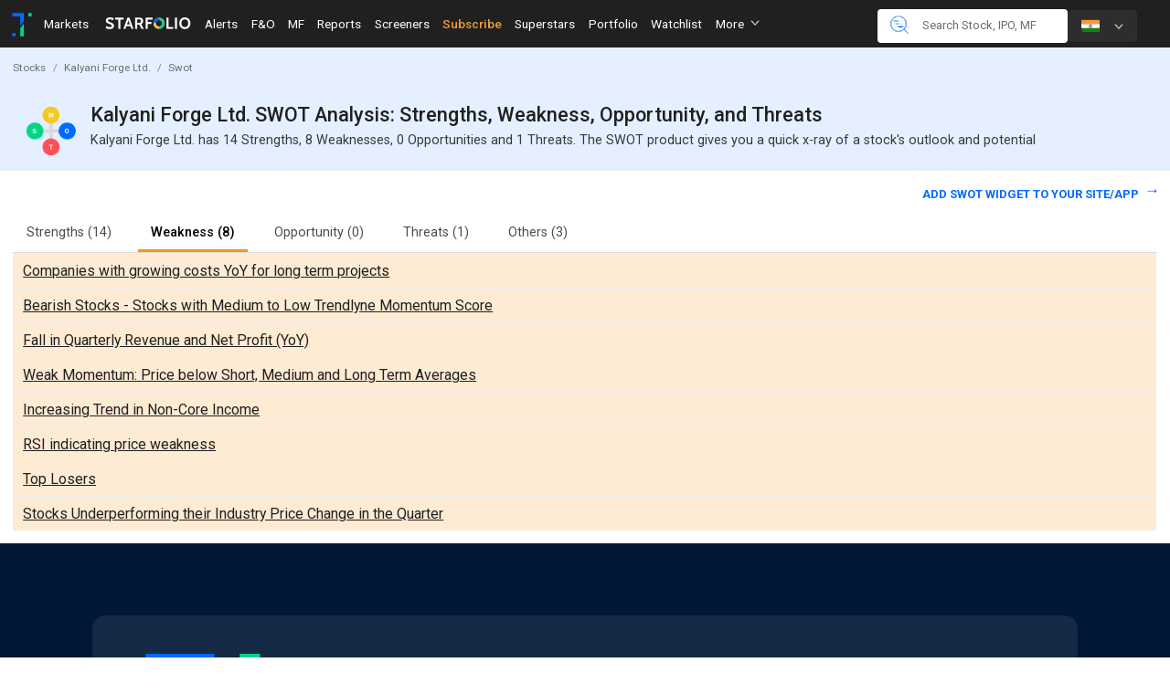

--- FILE ---
content_type: text/html; charset=utf-8
request_url: https://trendlyne.com/equity/swot-buy-or-sell/713/KALYANIFRG/kalyani-forge-ltd/weakness/
body_size: 8809
content:










<!DOCTYPE html>






<html lang="en" >
<head>
  <meta charset="utf-8">
  <meta http-equiv="X-UA-Compatible" content="IE=edge">
  <meta name="viewport" content="width=device-width, initial-scale=1, minimum-scale=1">
    <!--<meta http-equiv="Content-Security-Policy" content="default-src 'self'; image-src https:*; child-src 'none';">-->
  <meta property="og:site_name" content="Trendlyne.com">
  
    <meta name="description"
          content="Weakness - Kalyani Forge Ltd. has  14 Strengths,  8 Weakness, 1 Threats . The SWOT product gives you a quick xray of a stock's outlook and potential.">


  <title>
    SWOT Analysis for Kalyani Forge Ltd. - Weakness
</title>

  
  
    <link href='//cdnjs.cloudflare.com/' rel='preconnect' >
  
    <link href='//ajax.googleapis.com/' rel='preconnect' >
  
    <link href='//www.googletagmanager.com/' rel='preconnect' >
  
    <link href='//fonts.gstatic.com/' rel='preconnect' >
  
    <link href='//www.google-analytics.com/' rel='preconnect' >
  
    <link href='//trendlyne-media-mumbai-new.s3.amazonaws.com/' rel='preconnect' >
  
    <link href='//s3-ap-south-1.amazonaws.com/' rel='preconnect' >
  
    <link href='//cdn.datatables.net' rel='preconnect' >
  
    <link href='//fonts.googleapis.com' rel='preconnect' >
  
    <link href='https://cdn-static.trendlyne.com/static/' rel='preconnect' >
  

  
  
    <link href='//cdnjs.cloudflare.com/' rel='dns-prefetch' >
  
    <link href='//www.googletagmanager.com/' rel='dns-prefetch' >
  
    <link href='//www.google-analytics.com/' rel='dns-prefetch' >
  
    <link href='//trendlyne-media-mumbai-new.s3.amazonaws.com/' rel='dns-prefetch' >
  
    <link href='//s3-ap-south-1.amazonaws.com/' rel='dns-prefetch' >
  
    <link href='//cdn.datatables.net' rel='dns-prefetch' >
  

  <link rel="apple-touch-icon-precomposed" sizes="57x57" href="https://cdn-static.trendlyne.com/static/favicons/apple-touch-icon-57x57.png" />
  <link rel="apple-touch-icon-precomposed" sizes="114x114" href="https://cdn-static.trendlyne.com/static/favicons/apple-touch-icon-114x114.png" />
  <link rel="apple-touch-icon-precomposed" sizes="72x72" href="https://cdn-static.trendlyne.com/static/favicons/apple-touch-icon-72x72.png" />
  <link rel="apple-touch-icon-precomposed" sizes="144x144" href="https://cdn-static.trendlyne.com/static/favicons/apple-touch-icon-144x144.png" />
  <link rel="apple-touch-icon-precomposed" sizes="60x60" href="https://cdn-static.trendlyne.com/static/favicons/apple-touch-icon-60x60.png" />
  <link rel="apple-touch-icon-precomposed" sizes="120x120" href="https://cdn-static.trendlyne.com/static/favicons/apple-touch-icon-120x120.png" />
  <link rel="apple-touch-icon-precomposed" sizes="76x76" href="https://cdn-static.trendlyne.com/static/favicons/apple-touch-icon-76x76.png" />
  <link rel="apple-touch-icon-precomposed" sizes="152x152" href="https://cdn-static.trendlyne.com/static/favicons/apple-touch-icon-152x152.png" />
  <link rel="icon" type="image/png" href="https://cdn-static.trendlyne.com/static/favicons/favicon-196x196.png" sizes="196x196" />
  <link rel="icon" type="image/png" href="https://cdn-static.trendlyne.com/static/favicons/favicon-96x96.png" sizes="96x96" />
  <link rel="icon" type="image/png" href="https://cdn-static.trendlyne.com/static/favicons/favicon-32x32.png" sizes="32x32" />
  <link rel="icon" type="image/png" href="https://cdn-static.trendlyne.com/static/favicons/favicon-16x16.png" sizes="16x16" />
  <link rel="icon" type="image/png" href="https://cdn-static.trendlyne.com/static/favicons/favicon-128.png" sizes="128x128" />
  <meta name="application-name" content="&nbsp;"/>
  <meta name="msapplication-TileColor" content="#FFFFFF" />
  <meta name="msapplication-TileImage" content="https://cdn-static.trendlyne.com/static/favicons/mstile-144x144.png" />
  <meta name="msapplication-square70x70logo" content="https://cdn-static.trendlyne.com/static/favicons/mstile-70x70.png" />
  <meta name="msapplication-square150x150logo" content="https://cdn-static.trendlyne.com/static/favicons/mstile-150x150.png" />
  <meta name="msapplication-wide310x150logo" content="https://cdn-static.trendlyne.com/static/favicons/mstile-310x150.png" />
  <meta name="msapplication-square310x310logo" content="https://cdn-static.trendlyne.com/static/favicons/mstile-310x310.png" />

  <link rel="preload" as="style" href='https://fonts.googleapis.com/css?family=Roboto:100,400,700,500|Droid+Sans:400,700|Lato:400,700,900&display=swap' />
  <link rel="stylesheet" href='https://fonts.googleapis.com/css?family=Roboto:100,400,700,500|Droid+Sans:400,700|Lato:400,700,900&display=swap' />

  <link rel="stylesheet" href="https://cdn-static.trendlyne.com/static/CACHE/css/output.5a6ba19a7ccd.css" type="text/css">

  
  

  
  

    <link rel="stylesheet" href="https://cdn-static.trendlyne.com/static/CACHE/css/output.9e463239e31b.css" type="text/css">

  <link rel="stylesheet" href="https://cdn-static.trendlyne.com/static/CACHE/css/output.1c7b6fd933e2.css" type="text/css">

  
  

  
  


  
  






</head>
<body class=''
    data-disableajaxcache=""
    
>
    <!-- Below script to include theme mode in the mobile webview e.g. #theme-dark -->
<script>
    (function(){
        var hashId = window.location.hash;
        if (hashId && hashId.startsWith('#theme-')) {
            var theme = hashId.split('-')[1]; if (theme) document.body.classList.add("theme-mode", theme);
        }
    })()
</script>


<script>
  var TrendlyneApp =  TrendlyneApp || {};
  TrendlyneApp.shaon = false;
  TrendlyneApp.galoaded = false;
  TrendlyneApp.gaon = true;
  TrendlyneApp.RE_CAPTCHA_KEY = "6LfbvMUqAAAAAM2r1dJN30bR11kvMpieISxyl8Pe";
  TrendlyneApp.localsystem = false;
  
</script>








<header><nav class="container-fluid"><div class="row " id="tl-navbar" ><div id="tl-navbar-big-menu" aria-label="Sub Navigation"></div><div id="tl-navbar-side-menu" aria-label="Sidebar"></div><div class="navbar navbar-inverse navbar-fixed-top tl-navbar nobdr m0 p0 side-nav-color "
                role="navigation" id="tl-navbar-div" aria-label="Main Navigation"><div class="col-xl-9 col-lg-8 col-md-7 col-sm-2 col-xs-2 p-r-0 p-l-0"><div class="hidden-md-up p-x-0 tl-navbar-body "><div class="tl-navbar-brand navbar-brand hidden-md-up sidebar-left-menu-icon m-r-0 p-x-1 pointer mt05r" ><i class="sprite-side-menu sprite-side-menu-menu-icon"></i><i class="sprite-side-menu sprite-side-menu-close-icon hidden"></i></div></div><div class="hidden-sm-down p-x-0 tl-navbar-body "><ul id="navbarmoremenu" class="nav navbar-nav"><li class="nav-item ttn-item text-xs-center point tl-collapsing-nav-link p-a-0"><a class="tl-navbar-brand navbar-brand hidden-sm-down sidebar-left-menu-name p-y-0 m-r-0 pl05rem pointer" 
    href="https://trendlyne.com/features/"
    style="max-width:21rem;"
><img class="img-fluid" src='https://cdn-static.trendlyne.com/static/TL-logomark-v1.webp'
         alt="Trendlyne logo"
         height="34"
         width="34"
         style="height:34px; margin-top:10px;"
         
    ></a></li><li><a class="nav-item ttn-item text-xs-center point tl-collapsing-nav-link   "
                                    href="https://trendlyne.com/markets-today/"
                                    data-toggle="collapse1" data-target="#marketsCollapsingNavbar"
                                    aria-controls="marketsCollapsingNavbar" aria-expanded="false"
                                    aria-label="Toggle navigation" data-parent="#tl-navbar" >
                                    Markets
                                </a></li><li><a class="nav-item ttn-item text-xs-center point tl-collapsing-nav-link starfolio_subnavbar"
                                    href="https://starfolio.trendlyne.com/"
                                    target="_blank"
                                    style="padding-top:1.2rem;padding-bottom:0.8rem;"><i class="sprite-navbar-subnavbar sprite-navbar-subnavbar-starfolio-light"></i></a></li><li><a class="nav-item ttn-item text-xs-center point tl-collapsing-nav-link "
                                    href="https://trendlyne.com/alerts/portfolio-real-time-alerts/"
                                    data-toggle="collapse1" data-target="#alertCollapsingNavbar"
                                    aria-controls="alertCollapsingNavbar" aria-expanded="false"
                                    aria-label="Toggle navigation" data-parent="#tl-navbar"
                                >
                                    Alerts
                                </a></li><li class="hidden-md-down"><a class="nav-item ttn-item text-xs-center point tl-collapsing-nav-link "
                                        href="https://smartoptions.trendlyne.com/dashboard/options/?redirect_source=trendlyne-fno"
                                        data-toggle="collapse1" data-target="#fnoCollapsingNavbar"
                                        aria-controls="fnoCollapsingNavbar" aria-expanded="false"
                                        aria-label="Toggle navigation" data-parent="#tl-navbar">
                                        F&O
                                    </a></li><li><a class="nav-item ttn-item text-xs-center point tl-collapsing-nav-link "
                                        href="https://trendlyne.com/mutual-fund/mf-all/?category=Multi-Cap&active=multicap"
                                        data-toggle="collapse1" data-target="#mfCollapsingNavbar"
                                        aria-controls="mfCollapsingNavbar" aria-expanded="false"
                                        aria-label="Toggle navigation" data-parent="#tl-navbar"
                                    >
                                        MF
                                    </a></li><li class="hidden-md-down"><a class="nav-item ttn-item text-xs-center point tl-collapsing-nav-link "
                                        href="https://trendlyne.com/research-reports/all/"
                                        data-toggle="collapse1" data-target="#reportsCollapsingNavbar"
                                        aria-controls="reportsCollapsingNavbar" aria-expanded="false"
                                        aria-label="Toggle navigation" data-parent="#tl-navbar">
                                        Reports
                                    </a></li><li class="hidden-lg-down"><a class="nav-item ttn-item text-xs-center point tl-collapsing-nav-link "
                                    href="https://trendlyne.com/stock-screeners/by-type/"
                                    data-toggle="collapse1" data-target="#screenerCollapsingNavbar"
                                    aria-controls="screenerCollapsingNavbar" aria-expanded="false"
                                    aria-label="Toggle navigation" data-parent="#tl-navbar"
                                >
                                    Screeners
                                </a></li><li class="hidden-lg-down hiddenforenterprise"><a class="nav-item ttn-item text-xs-center point tl-collapsing-nav-link fw500
                                                        "
                                    style="color:#ed9f40 !important;"
                                    href="https://trendlyne.com/subscription/plans/"
                                    data-parent="#tl-navbar"
                                >
                                    Subscribe
                                </a></li><li style="hidden-lg-down"><a class="nav-item ttn-item text-xs-center point tl-collapsing-nav-link "
                                    href="https://trendlyne.com/portfolio/superstar-shareholders/index/"
                                    data-toggle="collapse1" data-target="#superstarsCollapsingNavbar"
                                    aria-controls="superstarsCollapsingNavbar" aria-expanded="false"
                                    aria-label="Toggle navigation" data-parent="#tl-navbar"
                                >
                                    Superstars
                                </a></li><li style="display:none;"><a class="nav-item ttn-item text-xs-center point tl-collapsing-nav-link   "
                                    href="https://trendlyne.com/portfolio/holdings/"
                                    data-toggle="collapse1" data-target="#portfolioCollapsingNavbar"
                                    aria-controls="portfolioCollapsingNavbar" aria-expanded="false"
                                    aria-label="Toggle navigation" data-parent="#tl-navbar"
                                >
                                    Portfolio
                                </a></li><li style="display:none;"><a class="nav-item ttn-item text-xs-center point tl-collapsing-nav-link loginModal modal-trigger replace-url "
                                    href="https://trendlyne.com/visitor/loginmodal.html?next=https://trendlyne.com/portfolio/show/Watchlist/default/"
                                    data-url="https://trendlyne.com/portfolio/show/Watchlist/default/"
                                    data-toggle="collapse1" data-target="#watchlistCollapsingNavbar"
                                    aria-controls="watchlistCollapsingNavbar" aria-expanded="false"
                                    aria-label="Toggle navigation" data-parent="#tl-navbar"
                                >
                                    Watchlist
                                </a></li><li style="display:none;"><a class="nav-item ttn-item text-xs-center point tl-collapsing-nav-link " 
                                    href="https://trendlyne.com/equity/group-insider-trading-sast/"
                                    data-url="https://trendlyne.com/equity/group-insider-trading-sast/"
                                    data-toggle="collapse1" data-target="#trading_SAST_CollapsingNavbar"
                                    aria-controls="trading_SAST_CollapsingNavbar" aria-expanded="false"
                                    aria-label="Toggle navigation" data-parent="#tl-navbar"
                                >
                                    Insider Trades
                                </a></li><li style="display:none;"><a class="nav-item ttn-item text-xs-center point tl-collapsing-nav-link "
                                    href="https://trendlyne.com/dashboard/results/industry/"
                                    data-toggle="collapse1" data-target="#resultsCollapsingNavbar"
                                    aria-controls="resultsCollapsingNavbar" aria-expanded="false"
                                    aria-label="Toggle navigation" data-parent="#tl-navbar"
                                >
                                    Results
                                </a></li><li style="display:none;"><a class="nav-item ttn-item text-xs-center point tl-collapsing-nav-link"
                                    href="https://trendlyne.com/tools/data-downloader/stock-data-downloader/"
                                    aria-label="Toggle navigation" data-parent="#tl-navbar"
                                    >
                                    Data Downloader
                                </a></li><li style="display:none;"><a class="nav-item ttn-item text-xs-center point tl-collapsing-nav-link "
                                    href="https://trendlyne.com/equity/calendar/all/all/"
                                    data-toggle="collapse1" data-target="#eventscalendar"
                                    aria-controls="eventscalendar" aria-expanded="false"
                                    aria-label="Toggle navigation" data-parent="#tl-navbar"
                                    >
                                    Events Calendar
                                </a></li><li style="display:none;"><a class="nav-item ttn-item text-xs-center point tl-collapsing-nav-link "
                                        href="https://trendlyne.com/faq/articles/84000392527-what-s-new-at-trendlyne-"
                                        data-toggle="collapse1" data-target="#whatsnewCollapsingNavbar"
                                        aria-controls="whatsnewCollapsingNavbar" aria-expanded="false"
                                        aria-label="Toggle navigation" data-parent="#tl-navbar"
                                        >
                                        What's New
                                    </a></li><li style="display:none;"><a class="nav-item ttn-item text-xs-center point tl-collapsing-nav-link "
                                    href="https://trendlyne.com/features/"
                                    data-toggle="collapse1" data-target="#exploreCollapsingNavbar"
                                    aria-controls="exploreCollapsingNavbar" aria-expanded="false"
                                    aria-label="Toggle navigation" data-parent="#tl-navbar"
                                    >
                                    Explore
                                </a></li><li style="display:none;"><a class="nav-item ttn-item text-xs-center point tl-collapsing-nav-link"
                                    href="https://trendlyne.com/faq/"
                                    aria-label="Toggle navigation" data-parent="#tl-navbar"
                                    >
                                    FAQs
                                </a></li><li style="display:none;"><a class="nav-item ttn-item text-xs-center point tl-collapsing-nav-link disflex align-items-center"
                                    href="https://trendlyne.com/features/matrix/"
                                    aria-label="Toggle navigation" data-parent="#tl-navbar"
                                    target="_blank"
                                    >
                                    All Features
                                </a></li><li style="display:none;"><a class="nav-item ttn-item text-xs-center point tl-collapsing-nav-link"
                                    href="https://trendlyne.com/web-widget/showcase"
                                    aria-label="Toggle navigation" data-parent="#tl-navbar"
                                    target="_blank"
                                    >
                                    Widgets
                                </a></li></ul><span class="ib navbar-nav posrelative collect"><a role="button" href="#" data-toggle="dropdown" class="dropdown-toggle-tl ib ttn-item"
                            >
                                More
                                <i class="sprite-navbar-subnavbar sprite-navbar-subnavbar-down-arrow ml3 scale-75"></i></a><ul id="submenu" class="dropdown-menu"></ul></span></div></div><div class="col-xl-3 col-lg-4 col-md-5 col-sm-10 col-xs-10 p-l-0 p-r-0" id="topnav-right-col"><div class='tl-navbar-search-wrapper'><div class='tl-navbar-search-btn mb05r hidden-sm-up'><a class="nav-link btn p-b-0 p-x-1"><sub><i class="sprite-side-menu sprite-side-menu-search-icon posrelative" style="top: 3px;"></i><span class="p-l-1">
                                        Search stocks
                                        </span></sub></a></div><div class="topnav-right pull-sm-down-right"><div class="hidden-xs-down pt0" id="top-nav-search"><div class=""><form class="navbar-form navbar-input-group input-group p0 tl-navbar-search-form tl-navbar-search"
        data-bind="enterkey: submit" ><div class="input-group-addon nobdr tl-navbar-search-addon"><i class="sprite-navbar-subnavbar sprite-navbar-subnavbar-search-Icon"></i></div><input name="search" type="text" autocomplete="off" id="navbar-desktop-search"
                class="navbar-topsearch form-inline form-control mform-control navbar-ac tl-navbar-search-input tl-navbar-search"
                data-searchurl="https://trendlyne.com/member/api/ac_snames/stock/"
                placeholder=" Search Stock, IPO, MF " 
                /></form></div></div><div class="hidden-sm-down"><div class='tl-country-switch color202020' ><div class="btn-group full-width hidden-sm-down" role="group"><div><div class='pointer dropdown dropdown-toggle-tl' id="countryDropdown" data-toggle="dropdown" aria-haspopup="true" aria-expanded="false"><i class="sprite-navbar-subnavbar sprite-navbar-subnavbar-IND img-rounded"></i><i class="sprite-navbar-subnavbar sprite-navbar-subnavbar-down-arrow scale-75"></i></div><div class="dropdown-menu pa05r" aria-labelledby="countryDropdown"><a
                        class="dropdown-item point p-a-0 mx05r country-switcher country-option option active"
                        rel="noopener noreferrer"
                        href="https://trendlyne.com/switch-country/IND/"
                        data-country-code="IND"
                    ><i class="sprite-navbar-subnavbar sprite-navbar-subnavbar-IND img-rounded mr4"></i>
                        IND
                    </a><a
                        class="dropdown-item point p-a-0 mx05r country-switcher country-option option "
                        rel="noopener noreferrer"
                        href="https://trendlyne.com/switch-country/USA/"
                        data-country-code="USA"
                    ><i class="sprite-navbar-subnavbar sprite-navbar-subnavbar-USA img-rounded mr4"></i>
                        USA
                    </a></div></div></div><div class="hidden-md-up full-width"><div data-toggle="modal" data-target="#selectCountyModal" class="modal-trigger"><div class="selected-country"><div class='country-option nobdr'><i class="sprite-navbar-subnavbar sprite-navbar-subnavbar-IND img-rounded"></i><span class="vr"></span><span class="pl6"> 
                        
                            
                                IND
                            
                        
                            
                        
                    </span></div><i class="sprite-side-menu sprite-side-menu-arrow-icon"></i></div></div><div class="modal fade noclearOnclose" id="selectCountyModal" tabindex="-1" role="dialog" aria-hidden="true"><div class="modal-dialog" role="document"><div class="modal-content"><div class="modal-header p-a-0"><div class="selected-country"><div class='country-option nobdr p-a-0'><i class="sprite-navbar-subnavbar sprite-navbar-subnavbar-IND img-rounded"></i><span class="vr"></span><span class="color202020 pl6">
                                
                                
                                    
                                        IND
                                    
                                
                                    
                                
                            </span></div><button type="button" class="close" data-dismiss="modal"><div  aria-hidden="true">×</div><span class="sr-only">Close</span></button></div></div><div class="modal-body"><a href="https://trendlyne.com/switch-country/IND/" class="col-inh"><div class="option "><div class='country-option active'><i class="sprite-navbar-subnavbar sprite-navbar-subnavbar-IND img-rounded"></i><span class="pl6">IND</span></div></div></a><a href="https://trendlyne.com/switch-country/USA/" class="col-inh"><div class="option "><div class='country-option '><i class="sprite-navbar-subnavbar sprite-navbar-subnavbar-USA img-rounded"></i><span class="pl6">USA</span></div></div></a></div></div></div></div></div></div></div><div style="margin-left:auto"><div class="fetchOnLoad" data-fetchurl="
                                        https://trendlyne.com/getUserNavBar/"></div></div></div></div></div><div  id="navbar-xs-search" ><form class="form-inline navbar-form navbar-input-group input-group navbar-xs-search-form "
                        data-bind="enterkey: submit"><div class="input-group-btn "><button type="button" class="norbdr btn dropdown-toggle tl-navbar-search-dd"
                                    data-toggle="dropdown" aria-haspopup="true" aria-expanded="false"></button><ul class="dropdown-menu ddselect" data-function="searchValueChange"><li class="dropdown-item"><span data-context="stock" data-placeholder="stocks"
                                        data-searchurl="https://trendlyne.com/member/api/ac_snames/stock/" class="active">Stocks</span></li><li class="dropdown-item"><span data-context="FNO" data-placeholder="Futures & Options"
                                        data-searchurl="https://trendlyne.com/futures-options/search/">Futures & Options<sup><i class="fa fa-asterisk negative fs04rem"></i></sup></span></li><li class="dropdown-item"><span data-context="mutualfund" data-placeholder="Mutual Funds"
                                    data-searchurl="https://trendlyne.com/mutual-fund/search/" >Mutual Funds</span></li><li class="dropdown-item"><span data-context="news" data-placeholder="news"
                                    data-searchurl="https://trendlyne.com/member/api/ac_snames/news/" >News</span></li><li class="dropdown-item"><span data-context="news" data-placeholder="Fundamentals Data"
                                    data-searchurl="https://trendlyne.com/member/api/ac_snames/fundamental/" >Fundamentals</span></li><li class="dropdown-item"><span data-context="research" data-placeholder="research reports"
                                    data-searchurl="https://trendlyne.com/research-reports/search/">Reports</span></li><li class="dropdown-item"><span data-context="corpactions" data-placeholder="corporate actions"
                                    data-searchurl="https://trendlyne.com/member/api/ac_snames/corpactions/">Corporate Actions</span></li><li class="dropdown-item"><span data-context="alerts" data-placeholder="alerts"
                                    data-searchurl="https://trendlyne.com/member/api/ac_snames/alerts/">Alerts</span></li><li class="dropdown-item"><span data-context="shareholding" data-placeholder="shareholding"
                                        data-searchurl="https://trendlyne.com/member/api/ac_snames/shareholding/">Shareholding</span></li></ul></div><input id="navbar-mobile-search" class="navbar-topsearch form-control mform-control navbar-ac tl-navbar-search-input pt075r"  name="search"
                                placeholder="Search for a stock" data-searchurl="https://trendlyne.com/member/api/ac_snames/stock/"
                                type="text" autocomplete="off"/><div class="input-group-addon nobdr tl-navbar-close-addon p-x-2" ><i class="fa fa-times  " ></i></div></form></div></div></div></nav></header><!-- Fixed navbar --><div class="bg-lightblue-banner m-b-1"><ol class="breadcrumb  mb0"><li class="breadcrumb-item gr">Stocks</li><li class="breadcrumb-item gr"><a class="gr nolb" href="https://trendlyne.com/fundamentals/financials/713/KALYANIFRG/kalyani-forge-ltd/">Kalyani Forge Ltd.</a></li><li class="breadcrumb-item gr active" aria-current="page">Swot</li></ol><div class="p-a-1 mb0"><div class="swot_title_div"><img class="hidden-sm-down" src="https://cdn-static.trendlyne.com/static/img/stockpage/swot-logo-b.png" alt="swot-logo" height=60><div><h1 class="page-title">Kalyani Forge Ltd. SWOT Analysis: Strengths, Weakness, Opportunity, and Threats</h1><h2 class="swot_h2">Kalyani Forge Ltd. has 14 Strengths, 8 Weaknesses, 0 Opportunities and 1 Threats. The SWOT product gives you a quick x-ray of a stock's outlook and potential</h2></div></div></div></div>





    <div class="bgwhite p-x-1 m-b-1">
        <div class="text-xs-right  m-b-1">
            <span class="lazyload-btn">
                <a
                    href="https://trendlyne.com/web-widget/copy-widget/swot-widget/713/KALYANIFRG/kalyani-forge-ltd"
                    class="colorTLblue fs09rem"
                    target="_blank"
                >
                Add SWOT widget to your site/app
                </a>
            </span>
        </div>
        <ul id="screen-tags" class="nav nav-tabs tl-nav-tab"
            data-active-tag="Weakness"
            data-stock-name="Kalyani Forge Ltd."
            data-len-strengths="14"
            data-len-weakness="8"
            data-len-opportunity="0"
            data-len-threats="1"
            data-len-others="3">
            
                
                    <li class="nav-item">
                        <a id="strengths" href="#tag_strengths" class="nav-link " data-toggle="tab">
                            Strengths <span>(14)</span>
                        </a>
                    </li>
                
            
                
                    <li class="nav-item">
                        <a id="weakness" href="#tag_weakness" class="nav-link  active " data-toggle="tab">
                            Weakness <span>(8)</span>
                        </a>
                    </li>
                
            
                
                    <li class="nav-item">
                        <a id="opportunity" href="#tag_opportunity" class="nav-link " data-toggle="tab">
                            Opportunity <span>(0)</span>
                        </a>
                    </li>
                
            
                
                    <li class="nav-item">
                        <a id="threats" href="#tag_threats" class="nav-link " data-toggle="tab">
                            Threats <span>(1)</span>
                        </a>
                    </li>
                
            
                
                    <li class="nav-item">
                        <a id="others" href="#tag_others" class="nav-link " data-toggle="tab">
                            Others <span>(3)</span>
                        </a>
                    </li>
                
            
        </ul>
        <div class="tab-content">
            
                <div id="tag_strengths" class="tab-pane fade in ">
                    <div class="table-responsive">
                        <table class="table tl-dataTable m0">
                            <tbody>
                                
                                <tr>
                                    <td>
                                        <h3 class="swot_h3">
                                            <a class="lb fs1p1rem" href="https://trendlyne.com/fundamentals/stock-screener/9819/strong-performer-under-radar-stocks-dvm/">
                                                 Strong Performer, Under Radar Stocks (DVM)
                                            </a>
                                        </h3>
                                    </td>
                                    
                                </tr>
                            
                                <tr>
                                    <td>
                                        <h3 class="swot_h3">
                                            <a class="lb fs1p1rem" href="https://trendlyne.com/fundamentals/stock-screener/9821/value-stocks-under-radar-dvm/">
                                                 Value Stocks, Under Radar (DVM)
                                            </a>
                                        </h3>
                                    </td>
                                    
                                </tr>
                            
                                <tr>
                                    <td>
                                        <h3 class="swot_h3">
                                            <a class="lb fs1p1rem" href="https://trendlyne.com/fundamentals/stock-screener/11559/rising-net-cash-flow-and-cash-from-operating-activity/">
                                                 Rising Net Cash Flow and Cash from Operating activity
                                            </a>
                                        </h3>
                                    </td>
                                    
                                </tr>
                            
                                <tr>
                                    <td>
                                        <h3 class="swot_h3">
                                            <a class="lb fs1p1rem" href="https://trendlyne.com/fundamentals/stock-screener/218498/annual-profit-growth-higher-than-sector-profit-growth/">
                                                 Annual Profit Growth higher than Sector Profit Growth
                                            </a>
                                        </h3>
                                    </td>
                                    
                                </tr>
                            
                                <tr>
                                    <td>
                                        <h3 class="swot_h3">
                                            <a class="lb fs1p1rem" href="https://trendlyne.com/fundamentals/stock-screener/258198/peg-lower-than-industry-peg/">
                                                 PEG lower than Industry PEG
                                            </a>
                                        </h3>
                                    </td>
                                    
                                </tr>
                            
                                <tr>
                                    <td>
                                        <h3 class="swot_h3">
                                            <a class="lb fs1p1rem" href="https://trendlyne.com/fundamentals/stock-screener/258180/dividend-yield-greater-than-sector-dividend-yield/">
                                                 Dividend yield greater than sector dividend yield
                                            </a>
                                        </h3>
                                    </td>
                                    
                                </tr>
                            
                                <tr>
                                    <td>
                                        <h3 class="swot_h3">
                                            <a class="lb fs1p1rem" href="https://trendlyne.com/fundamentals/stock-screener/36271/effectively-using-its-capital-to-generate-profit-roce-improving-in-last-2-years/">
                                                 Effectively using its capital to generate profit - RoCE improving in last 2 years
                                            </a>
                                        </h3>
                                    </td>
                                    
                                </tr>
                            
                                <tr>
                                    <td>
                                        <h3 class="swot_h3">
                                            <a class="lb fs1p1rem" href="https://trendlyne.com/fundamentals/stock-screener/36270/effectively-using-shareholders-fund-return-on-equity-roe-improving-since-last-2-/">
                                                 Effectively using Shareholders fund - Return on equity (ROE) improving since last 2 year
                                            </a>
                                        </h3>
                                    </td>
                                    
                                </tr>
                            
                                <tr>
                                    <td>
                                        <h3 class="swot_h3">
                                            <a class="lb fs1p1rem" href="https://trendlyne.com/fundamentals/stock-screener/36272/efficient-in-managing-assets-to-generate-profits-roa-improving-since-last-2-year/">
                                                 Efficient in managing Assets to generate Profits - ROA improving since last 2 year
                                            </a>
                                        </h3>
                                    </td>
                                    
                                </tr>
                            
                                <tr>
                                    <td>
                                        <h3 class="swot_h3">
                                            <a class="lb fs1p1rem" href="https://trendlyne.com/fundamentals/stock-screener/36273/growth-in-net-profit-with-increasing-profit-margin-qoq/">
                                                 Growth in Net Profit with increasing Profit Margin (QoQ)
                                            </a>
                                        </h3>
                                    </td>
                                    
                                </tr>
                            
                                <tr>
                                    <td>
                                        <h3 class="swot_h3">
                                            <a class="lb fs1p1rem" href="https://trendlyne.com/fundamentals/stock-screener/36284/strong-cash-generating-ability-from-core-business-improving-cash-flow-from-opera/">
                                                 Strong cash generating ability from core business - Improving Cash Flow from operation for last 2 years
                                            </a>
                                        </h3>
                                    </td>
                                    
                                </tr>
                            
                                <tr>
                                    <td>
                                        <h3 class="swot_h3">
                                            <a class="lb fs1p1rem" href="https://trendlyne.com/fundamentals/stock-screener/36283/company-able-to-generate-net-cash-improving-net-cash-flow-for-last-2-years/">
                                                 Company able to generate Net Cash - Improving Net Cash Flow for last 2 years
                                            </a>
                                        </h3>
                                    </td>
                                    
                                </tr>
                            
                                <tr>
                                    <td>
                                        <h3 class="swot_h3">
                                            <a class="lb fs1p1rem" href="https://trendlyne.com/fundamentals/stock-screener/36319/annual-net-profits-improving-for-last-2-years/">
                                                 Annual Net Profits improving for last 2 years
                                            </a>
                                        </h3>
                                    </td>
                                    
                                </tr>
                            
                                <tr>
                                    <td>
                                        <h3 class="swot_h3">
                                            <a class="lb fs1p1rem" href="https://trendlyne.com/fundamentals/stock-screener/36321/companies-with-zero-promoter-pledge/">
                                                 Companies with Zero Promoter Pledge
                                            </a>
                                        </h3>
                                    </td>
                                    
                                </tr>
                            
                            </tbody>
                        </table>
                    </div>
                </div>
            
                <div id="tag_weakness" class="tab-pane fade in  active ">
                    <div class="table-responsive">
                        <table class="table tl-dataTable m0">
                            <tbody>
                                
                                <tr>
                                    <td>
                                        <h3 class="swot_h3">
                                            <a class="lb fs1p1rem" href="https://trendlyne.com/fundamentals/stock-screener/31243/companies-with-growing-costs-yoy-for-long-term-projects/">
                                                 Companies with growing costs YoY for long term projects
                                            </a>
                                        </h3>
                                    </td>
                                    
                                </tr>
                            
                                <tr>
                                    <td>
                                        <h3 class="swot_h3">
                                            <a class="lb fs1p1rem" href="https://trendlyne.com/fundamentals/stock-screener/3059/bearish-stocks-stocks-with-medium-to-low-trendlyne-momentum-score/">
                                                 Bearish Stocks - Stocks with Medium to Low Trendlyne Momentum Score
                                            </a>
                                        </h3>
                                    </td>
                                    
                                </tr>
                            
                                <tr>
                                    <td>
                                        <h3 class="swot_h3">
                                            <a class="lb fs1p1rem" href="https://trendlyne.com/fundamentals/stock-screener/36390/fall-in-quarterly-revenue-and-net-profit-yoy/">
                                                 Fall in Quarterly Revenue and Net Profit (YoY)
                                            </a>
                                        </h3>
                                    </td>
                                    
                                </tr>
                            
                                <tr>
                                    <td>
                                        <h3 class="swot_h3">
                                            <a class="lb fs1p1rem" href="https://trendlyne.com/fundamentals/stock-screener/36340/weak-momentum-price-below-short-medium-and-long-term-averages/">
                                                 Weak Momentum: Price below Short, Medium and Long Term Averages
                                            </a>
                                        </h3>
                                    </td>
                                    
                                </tr>
                            
                                <tr>
                                    <td>
                                        <h3 class="swot_h3">
                                            <a class="lb fs1p1rem" href="https://trendlyne.com/fundamentals/stock-screener/36378/increasing-trend-in-non-core-income/">
                                                 Increasing Trend in Non-Core Income
                                            </a>
                                        </h3>
                                    </td>
                                    
                                </tr>
                            
                                <tr>
                                    <td>
                                        <h3 class="swot_h3">
                                            <a class="lb fs1p1rem" href="https://trendlyne.com/fundamentals/stock-screener/36342/rsi-indicating-price-weakness/">
                                                 RSI indicating price weakness
                                            </a>
                                        </h3>
                                    </td>
                                    
                                </tr>
                            
                                <tr>
                                    <td>
                                        <h3 class="swot_h3">
                                            <a class="lb fs1p1rem" href="https://trendlyne.com/fundamentals/stock-screener/23578/top-losers/">
                                                 Top Losers
                                            </a>
                                        </h3>
                                    </td>
                                    
                                </tr>
                            
                                <tr>
                                    <td>
                                        <h3 class="swot_h3">
                                            <a class="lb fs1p1rem" href="https://trendlyne.com/fundamentals/stock-screener/196862/stocks-underperforming-their-industry-price-change-in-the-quarter/">
                                                 Stocks Underperforming their Industry Price Change in the Quarter
                                            </a>
                                        </h3>
                                    </td>
                                    
                                </tr>
                            
                            </tbody>
                        </table>
                    </div>
                </div>
            
                <div id="tag_opportunity" class="tab-pane fade in ">
                    <div class="table-responsive">
                        <table class="table tl-dataTable m0">
                            <tbody>
                                
                            </tbody>
                        </table>
                    </div>
                </div>
            
                <div id="tag_threats" class="tab-pane fade in ">
                    <div class="table-responsive">
                        <table class="table tl-dataTable m0">
                            <tbody>
                                
                                <tr>
                                    <td>
                                        <h3 class="swot_h3">
                                            <a class="lb fs1p1rem" href="https://trendlyne.com/fundamentals/stock-screener/16995/red-flags-weakening-technicals-and-share-price-decline/">
                                                 Red Flags: Weakening Technicals and Share Price Decline
                                            </a>
                                        </h3>
                                    </td>
                                    
                                </tr>
                            
                            </tbody>
                        </table>
                    </div>
                </div>
            
                <div id="tag_others" class="tab-pane fade in ">
                    <div class="table-responsive">
                        <table class="table tl-dataTable m0">
                            <tbody>
                                
                                <tr>
                                    <td>
                                        <h3 class="swot_h3">
                                            <a class="lb fs1p1rem" href="https://trendlyne.com/fundamentals/stock-screener/7154/stocks-with-improving-cash-flow-with-good-durability/">
                                                 Stocks with improving cash flow, with good durability
                                            </a>
                                        </h3>
                                    </td>
                                    
                                </tr>
                            
                                <tr>
                                    <td>
                                        <h3 class="swot_h3">
                                            <a class="lb fs1p1rem" href="https://trendlyne.com/fundamentals/stock-screener/3055/average-affordability-stocks-with-medium-trendlyne-valuation-score-versus-benchm/">
                                                 Average Affordability - Stocks with Medium Trendlyne Valuation Score versus Benchmarks
                                            </a>
                                        </h3>
                                    </td>
                                    
                                </tr>
                            
                                <tr>
                                    <td>
                                        <h3 class="swot_h3">
                                            <a class="lb fs1p1rem" href="https://trendlyne.com/fundamentals/stock-screener/36307/decline-in-quarterly-net-profit-with-falling-profit-margin-yoy/">
                                                 Decline in Quarterly Net Profit with falling Profit Margin (YoY)
                                            </a>
                                        </h3>
                                    </td>
                                    
                                </tr>
                            
                            </tbody>
                        </table>
                    </div>
                </div>
            
        </div>
        
	</div>


    
    <script src="https://cdn-static.trendlyne.com/static/CACHE/js/output.67199f1d9f9f.js"></script>

  
  

  
  <script src="https://cdn-static.trendlyne.com/static/CACHE/js/output.e2bb49a1dfb8.js"></script>

<div id="basemodal" class="tlyne-modal modal" role="dialog" aria-hidden="true"></div><div id="loginmodal" class="tlyne-modal modal login_modal_v2" role="dialog" aria-hidden="true"></div><div id="datamodal" class="modal" role="dialog" aria-hidden="true"></div><div id="bottom-modal" class="modal fade" role="dialog" aria-hidden="true"></div><div id="bottom-sheet-modal"></div><link rel="stylesheet" href="https://cdn-static.trendlyne.com/static/CACHE/css/output.8e3ae999fe28.css" type="text/css"><footer class='tl-footer-ctn hidden notvisible'><div class='tl-footer-main-ctn'><div class='footer-header'><div class='footer-title'><img 
                        src="https://cdn-static.trendlyne.com/static/TL-logomark-v1.webp" 
                        class="logo" 
                        alt="Trendlyne Logo" 
                        aria-label="Trendlyne Logo"
                        height="64" width="74" style="margin: -15px;"
                    />
                    Trendlyne
                </div><div class='footer-desc'>
                    Stay ahead of the market
                </div></div><div class='footer-content-ctn'><div class='ftr-ctn'><nav aria-label="Quick Links"><span class='ctn-head-title'>Quick Links <span class='title-line'></span></span><ul class='content-list'><li><a class='content-items' href="https://trendlyne.com/contact/">
                                                Contact us
                                                
                                            </a></li><span class='point-break'></span><li><a class='content-items' href="https://trendlyne.com/news-by-trendlyne/">
                                                Blogs
                                                
                                            </a></li><span class='point-break'></span><li><a class='content-items' href="/faq/">
                                                FAQs
                                                
                                            </a></li><span class='point-break'></span><li><a class='content-items' href="https://trendlyne.com/features/matrix/">
                                                All Features
                                                
                                            </a></li></ul></nav><nav aria-label="Markets Today"><span class='ctn-head-title'>Markets Today <span class='title-line'></span></span><ul class='content-list'><li><a class='content-items' href="https://trendlyne.com/equity/1887/NIFTY/">
                                                Nifty 50 today
                                                
                                            </a></li><span class='point-break'></span><li><a class='content-items' href="https://trendlyne.com/equity/4482/BSESENSEX/">
                                                Sensex today
                                                
                                            </a></li><span class='point-break'></span><li><a class='content-items' href="https://trendlyne.com/dashboard/results/industry/">
                                                Latest Quarterly results
                                                
                                            </a></li><span class='point-break'></span><li><a class='content-items' href="https://trendlyne.com/macro-data/fii-dii/latest/cash-pastmonth/">
                                                FII &amp; DII data today
                                                
                                            </a></li></ul></nav><nav aria-label="Dashboard"><span class='ctn-head-title'>Dashboard <span class='title-line'></span></span><ul class='content-list'><li><a class='content-items' href="https://trendlyne.com/equity/sector-industry-analysis/sector/day/">
                                                Industry &amp; Sector analysis
                                                
                                            </a></li><span class='point-break'></span><li><a class='content-items' href="https://trendlyne.com/equity/etf-dashboard/">
                                                ETFs
                                                
                                            </a></li><span class='point-break'></span><li><a class='content-items' href="https://trendlyne.com/mutual-fund/mf-all/?category=Multi-Cap&amp;active=multicap">
                                                Mutual Funds
                                                
                                            </a></li><span class='point-break'></span><li><a class='content-items' href="https://trendlyne.com/equity/sector-bullish-bearish-breadth/equi-weighted/">
                                                Bullish &amp; Bearish spread
                                                
                                            </a></li><span class='point-break'></span><li><a class='content-items' href="https://trendlyne.com/equity/sector-industry-analysis/global-indices/">
                                                Global Indices
                                                
                                            </a></li></ul></nav><nav aria-label="Tools"><span class='ctn-head-title'>Tools <span class='title-line'></span></span><ul class='content-list'><li><a class='content-items' href="https://trendlyne.com/equity/compare-stocks/">
                                                Compare stocks
                                                
                                            </a></li><span class='point-break'></span><li><a class='content-items' href="https://trendlyne.com/web-widget/showcase">
                                                Widgets
                                                
                                            </a></li><span class='point-break'></span><li><a class='content-items' href="https://trendlyne.com/tools/data-downloader/stock-data-downloader/">
                                                Data Downloader
                                                
                                            </a></li><span class='point-break'></span><li><a class='content-items' href="https://trendlyne.com/tools/data-downloader/trendlyne-excel-connect/">
                                                Excel Connect
                                                
                                            </a></li></ul></nav></div><div class='ftr-ctn'><nav aria-label="IPOs"><span class='ctn-head-title'>IPOs <span class='title-line'></span></span><ul class='content-list'><li><a class='content-items' href="https://trendlyne.com/ipo/dashboard/" >
                                            Dashboard (Mainboard &amp; SME)
                                            
                                        </a></li><span class='point-break'></span><li><a class='content-items' href="https://trendlyne.com/ipo/upcoming/" >
                                            Upcoming IPOs
                                            
                                        </a></li><span class='point-break'></span><li><a class='content-items' href="https://trendlyne.com/ipo/screener/recently-listed/" >
                                            Recently Listed IPOs
                                            
                                        </a></li><span class='point-break'></span><li><a class='content-items' href="https://trendlyne.com/ipo/screener/most-successful/" >
                                            Most Successful IPOs
                                            
                                        </a></li></ul></nav><nav aria-label="Upcoming IPOs"><span class='ctn-head-title'>Upcoming IPOs <span class='title-line'></span></span><ul class='content-list'><li><a class='content-items' href="/ipo/detail/2340/aritas-vinyl-ltd/" >
                                            Aritas Vinyl
                                            
                                        </a></li><span class='point-break'></span><li><a class='content-items' href="/ipo/detail/2257/shadowfax-technologies-ltd/" >
                                            Shadowfax Technologies
                                            
                                        </a></li><span class='point-break'></span><li><a class='content-items' href="/ipo/detail/2344/digilogic-systems-ltd/" >
                                            Digilogic Systems
                                            
                                        </a></li></ul></nav><nav aria-label="Company"><span class='ctn-head-title'>Company <span class='title-line'></span></span><ul class='content-list'><li><a class='content-items' href="https://trendlyne.com/privacy/" >
                                            Privacy
                                            
                                        </a></li><span class='point-break'></span><li><a class='content-items' href="https://trendlyne.com/terms/" >
                                            Terms of Use
                                            
                                        </a></li><span class='point-break'></span><li><a class='content-items' href="https://trendlyne.com/disclaimer/" >
                                            Disclaimer
                                            
                                        </a></li></ul></nav><nav aria-label="Trendlyne Products"><span class='ctn-head-title'>Trendlyne Products <span class='title-line'></span></span><ul class='content-list'><li><a class='content-items' href="https://starfolio.trendlyne.com/" target="_blank" rel="noopener noreferrer">
                                            Starfolio
                                            
                                        </a></li><span class='point-break'></span><li><a class='content-items' href="https://smartoptions.trendlyne.com" target="_blank" rel="noopener noreferrer">
                                            SmartOptions
                                            
                                        </a></li><span class='point-break'></span><li><a class='content-items' href="https://us.trendlyne.com/us/markets-today/" >
                                            Trendlyne US
                                            
                                                <span class="tag">Global</span></a></li></ul></nav><nav class="mobile-app" aria-label="Mobile Downloads"><span class='ctn-head-title'>Get Mobile App <span class='title-line'></span></span><ul class='content-list'><li><div class="qr-container"><div data-toggle="tooltip" data-title="Click to expand"><i class="qr-code sprite-features sprite-features-play-store-qr-code"></i></div><div class="qr-app-text android">Android</div></div><a
                                    href="https://play.google.com/store/apps/details?id=com.trendlyne.markets&hl=en&gl=US"
                                    target="_blank" class="app-button-link"><i class="app-button sprite-features sprite-features-play-store"></i></a></li><li><div class="qr-container"><div data-toggle="tooltip" data-title="Click to expand"><i class="qr-code sprite-features sprite-features-app-store-qr-code"></i></div><div class="qr-app-text ios">iOS</div></div><a
                                href="https://apps.apple.com/us/app/trendlyne-stocks-finance/id1528733628"
                                target="_blank"
                                class="app-button-link"
                                ><i class="app-button sprite-features sprite-features-app-store"></i></a></li></ul></div></div></div><div class='copyright'><p class="copyright-text">

Copyright &copy; 2026 Giskard Datatech Pvt Ltd

                <span class="sebi-reg-no">(RA SEBI Reg No: INH000022507)</span></p><span itemscope itemtype="http://schema.org/Organization"><link itemprop="url" href='https://trendlyne.com'><div class="social-icons"><a target="_blank"
                        href="https://twitter.com/Trendlyne"
                        rel="noopener noreferrer nofollow"
                        title="Twitter"
                        style="height:1.125rem;"
                        itemprop="sameAs"><i class="sprite-navbar-subnavbar sprite-navbar-subnavbar-twitter-icon" style="
                        transform: scale(1.25);
                    "></i></a><a target="_blank"
                        href="https://in.linkedin.com/company/trendlyne"
                        rel="noopener noreferrer nofollow"
                        title="Linkedin"
                        itemprop="sameAs"><i class="sprite-navbar-subnavbar sprite-navbar-subnavbar-linkedin-icon" style="
                        transform: scale(0.85);"></i></a></div></span></div></footer><div id="show-qr-code"></div><script src="https://cdn-static.trendlyne.com/static/CACHE/js/output.d5f911e924f8.js"></script><div class='tl-noticebox'></div>
<div id="infomodal" class="modal" role="dialog" aria-hidden="true"></div>
<span id="google_signin_provider" data-google-login-url="https://trendlyne.com/accounts/google/login/?process=login" class="hide"></span>

<div id="gdpr_cookie_loader"></div>



    <script src="https://cdn-static.trendlyne.com/static/CACHE/js/output.7d4e9c37e225.js"></script>

    <script>
    // Resolve name collision between jQuery UI and Twitter Bootstrap
    $.widget.bridge('uitooltip', $.ui.tooltip);
    </script>



<script src="https://cdn-static.trendlyne.com/static/CACHE/js/output.4e2d16611641.js"></script>






</body>
</html>



--- FILE ---
content_type: text/css
request_url: https://cdn-static.trendlyne.com/static/CACHE/css/output.9e463239e31b.css
body_size: 45197
content:
:root{--black:#000000;--white:#ffffff;--lightgray:#D3D3D3;--very-lightgray:#C8C8C8}/*! jQuery UI - v1.12.1 - 2019-02-22
* http://jqueryui.com
* Includes: draggable.css, sortable.css, core.css, autocomplete.css, menu.css, datepicker.css, tooltip.css, theme.css
* To view and modify this theme, visit http://jqueryui.com/themeroller/?scope=&folderName=base&cornerRadiusShadow=8px&offsetLeftShadow=0px&offsetTopShadow=0px&thicknessShadow=5px&opacityShadow=30&bgImgOpacityShadow=0&bgTextureShadow=flat&bgColorShadow=666666&opacityOverlay=30&bgImgOpacityOverlay=0&bgTextureOverlay=flat&bgColorOverlay=aaaaaa&iconColorError=cc0000&fcError=5f3f3f&borderColorError=f1a899&bgTextureError=flat&bgColorError=fddfdf&iconColorHighlight=777620&fcHighlight=777620&borderColorHighlight=dad55e&bgTextureHighlight=flat&bgColorHighlight=fffa90&iconColorActive=ffffff&fcActive=ffffff&borderColorActive=003eff&bgTextureActive=flat&bgColorActive=007fff&iconColorHover=555555&fcHover=2b2b2b&borderColorHover=cccccc&bgTextureHover=flat&bgColorHover=ededed&iconColorDefault=777777&fcDefault=454545&borderColorDefault=c5c5c5&bgTextureDefault=flat&bgColorDefault=f6f6f6&iconColorContent=444444&fcContent=333333&borderColorContent=dddddd&bgTextureContent=flat&bgColorContent=ffffff&iconColorHeader=444444&fcHeader=333333&borderColorHeader=dddddd&bgTextureHeader=flat&bgColorHeader=e9e9e9&cornerRadius=3px&fwDefault=normal&fsDefault=1em&ffDefault=Arial%2CHelvetica%2Csans-serif
* Copyright jQuery Foundation and other contributors; Licensed MIT */.ui-draggable-handle{-ms-touch-action:none;touch-action:none}.ui-sortable-handle{-ms-touch-action:none;touch-action:none}.ui-helper-hidden{display:none}.ui-helper-hidden-accessible{border:0;clip:rect(0 0 0 0);height:1px;margin:-1px;overflow:hidden;padding:0;position:absolute;width:1px}.ui-helper-reset{margin:0;padding:0;border:0;outline:0;line-height:1.3;text-decoration:none;font-size:100%;list-style:none}.ui-helper-clearfix:before,.ui-helper-clearfix:after{content:"";display:table;border-collapse:collapse}.ui-helper-clearfix:after{clear:both}.ui-helper-zfix{width:100%;height:100%;top:0;left:0;position:absolute;opacity:0;filter:Alpha(Opacity=0)}.ui-front{z-index:100}.ui-state-disabled{cursor:default!important;pointer-events:none}.ui-icon{display:inline-block;vertical-align:middle;margin-top:-.25em;position:relative;text-indent:-99999px;overflow:hidden;background-repeat:no-repeat}.ui-widget-icon-block{left:50%;margin-left:-8px;display:block}.ui-widget-overlay{position:fixed;top:0;left:0;width:100%;height:100%}.ui-autocomplete{position:absolute;top:0;left:0;cursor:default}.ui-menu{list-style:none;padding:0;margin:0;display:block;outline:0}.ui-menu .ui-menu{position:absolute}.ui-menu .ui-menu-item{margin:0;cursor:pointer;list-style-image:url("[data-uri]")}.ui-menu .ui-menu-item-wrapper{position:relative;padding:3px 1em 3px .4em}.ui-menu .ui-menu-divider{margin:5px 0;height:0;font-size:0;line-height:0;border-width:1px 0 0 0}.ui-menu .ui-state-focus,.ui-menu .ui-state-active{margin:-1px}.ui-menu-icons{position:relative}.ui-menu-icons .ui-menu-item-wrapper{padding-left:2em}.ui-menu .ui-icon{position:absolute;top:0;bottom:0;left:.2em;margin:auto 0}.ui-menu .ui-menu-icon{left:auto;right:0}.ui-datepicker{width:17em;padding:.2em .2em 0;display:none}.ui-datepicker .ui-datepicker-header{position:relative;padding:.2em 0}.ui-datepicker .ui-datepicker-prev,.ui-datepicker .ui-datepicker-next{position:absolute;top:2px;width:1.8em;height:1.8em}.ui-datepicker .ui-datepicker-prev-hover,.ui-datepicker .ui-datepicker-next-hover{top:1px}.ui-datepicker .ui-datepicker-prev{left:2px}.ui-datepicker .ui-datepicker-next{right:2px}.ui-datepicker .ui-datepicker-prev-hover{left:1px}.ui-datepicker .ui-datepicker-next-hover{right:1px}.ui-datepicker .ui-datepicker-prev span,.ui-datepicker .ui-datepicker-next span{display:block;position:absolute;left:50%;margin-left:-8px;top:50%;margin-top:-8px}.ui-datepicker .ui-datepicker-title{margin:0 2.3em;line-height:1.8em;text-align:center}.ui-datepicker .ui-datepicker-title select{font-size:1em;margin:1px 0}.ui-datepicker select.ui-datepicker-month,.ui-datepicker select.ui-datepicker-year{width:45%}.ui-datepicker table{width:100%;font-size:.9em;border-collapse:collapse;margin:0 0 .4em}.ui-datepicker th{padding:.7em .3em;text-align:center;font-weight:bold;border:0}.ui-datepicker td{border:0;padding:1px}.ui-datepicker td span,.ui-datepicker td a{display:block;padding:.2em;text-align:right;text-decoration:none}.ui-datepicker .ui-datepicker-buttonpane{background-image:none;margin:.7em 0 0 0;padding:0 .2em;border-left:0;border-right:0;border-bottom:0}.ui-datepicker .ui-datepicker-buttonpane button{float:right;margin:.5em .2em .4em;cursor:pointer;padding:.2em .6em .3em .6em;width:auto;overflow:visible}.ui-datepicker .ui-datepicker-buttonpane button.ui-datepicker-current{float:left}.ui-datepicker.ui-datepicker-multi{width:auto}.ui-datepicker-multi .ui-datepicker-group{float:left}.ui-datepicker-multi .ui-datepicker-group table{width:95%;margin:0 auto .4em}.ui-datepicker-multi-2 .ui-datepicker-group{width:50%}.ui-datepicker-multi-3 .ui-datepicker-group{width:33.3%}.ui-datepicker-multi-4 .ui-datepicker-group{width:25%}.ui-datepicker-multi .ui-datepicker-group-last .ui-datepicker-header,.ui-datepicker-multi .ui-datepicker-group-middle .ui-datepicker-header{border-left-width:0}.ui-datepicker-multi .ui-datepicker-buttonpane{clear:left}.ui-datepicker-row-break{clear:both;width:100%;font-size:0}.ui-datepicker-rtl{direction:rtl}.ui-datepicker-rtl .ui-datepicker-prev{right:2px;left:auto}.ui-datepicker-rtl .ui-datepicker-next{left:2px;right:auto}.ui-datepicker-rtl .ui-datepicker-prev:hover{right:1px;left:auto}.ui-datepicker-rtl .ui-datepicker-next:hover{left:1px;right:auto}.ui-datepicker-rtl .ui-datepicker-buttonpane{clear:right}.ui-datepicker-rtl .ui-datepicker-buttonpane button{float:left}.ui-datepicker-rtl .ui-datepicker-buttonpane button.ui-datepicker-current,.ui-datepicker-rtl .ui-datepicker-group{float:right}.ui-datepicker-rtl .ui-datepicker-group-last .ui-datepicker-header,.ui-datepicker-rtl .ui-datepicker-group-middle .ui-datepicker-header{border-right-width:0;border-left-width:1px}.ui-datepicker .ui-icon{display:block;text-indent:-99999px;overflow:hidden;background-repeat:no-repeat;left:.5em;top:.3em}.ui-tooltip{padding:8px;position:absolute;z-index:9999;max-width:300px}body .ui-tooltip{border-width:2px}.ui-widget{font-family:Arial,Helvetica,sans-serif;font-size:1em}.ui-widget .ui-widget{font-size:1em}.ui-widget input,.ui-widget select,.ui-widget textarea,.ui-widget button{font-family:Arial,Helvetica,sans-serif;font-size:1em}.ui-widget.ui-widget-content{border:1px solid #c5c5c5}.ui-widget-content{border:1px solid #ddd;background:#fff;color:#333}.ui-widget-content a{color:#333}.ui-widget-header{border:1px solid #ddd;background:#e9e9e9;color:#333;font-weight:bold}.ui-widget-header a{color:#333}.ui-state-default,.ui-widget-content .ui-state-default,.ui-widget-header .ui-state-default,.ui-button,html .ui-button.ui-state-disabled:hover,html .ui-button.ui-state-disabled:active{border:1px solid #c5c5c5;background:#f6f6f6;font-weight:normal;color:#454545}.ui-state-default a,.ui-state-default a:link,.ui-state-default a:visited,a.ui-button,a:link.ui-button,a:visited.ui-button,.ui-button{color:#454545;text-decoration:none}.ui-state-hover,.ui-widget-content .ui-state-hover,.ui-widget-header .ui-state-hover,.ui-state-focus,.ui-widget-content .ui-state-focus,.ui-widget-header .ui-state-focus,.ui-button:hover,.ui-button:focus{border:1px solid #ccc;background:#ededed;font-weight:normal;color:#2b2b2b}.ui-state-hover a,.ui-state-hover a:hover,.ui-state-hover a:link,.ui-state-hover a:visited,.ui-state-focus a,.ui-state-focus a:hover,.ui-state-focus a:link,.ui-state-focus a:visited,a.ui-button:hover,a.ui-button:focus{color:#2b2b2b;text-decoration:none}.ui-visual-focus{box-shadow:0 0 3px 1px rgb(94,158,214)}.ui-state-active,.ui-widget-content .ui-state-active,.ui-widget-header .ui-state-active,a.ui-button:active,.ui-button:active,.ui-button.ui-state-active:hover{border:1px solid #003eff;background:#007fff;font-weight:normal;color:#fff}.ui-icon-background,.ui-state-active .ui-icon-background{border:#003eff;background-color:#fff}.ui-state-active a,.ui-state-active a:link,.ui-state-active a:visited{color:#fff;text-decoration:none}.ui-state-highlight,.ui-widget-content .ui-state-highlight,.ui-widget-header .ui-state-highlight{border:1px solid #dad55e;background:#fffa90;color:#777620}.ui-state-checked{border:1px solid #dad55e;background:#fffa90}.ui-state-highlight a,.ui-widget-content .ui-state-highlight a,.ui-widget-header .ui-state-highlight a{color:#777620}.ui-state-error,.ui-widget-content .ui-state-error,.ui-widget-header .ui-state-error{border:1px solid #f1a899;background:#fddfdf;color:#5f3f3f}.ui-state-error a,.ui-widget-content .ui-state-error a,.ui-widget-header .ui-state-error a{color:#5f3f3f}.ui-state-error-text,.ui-widget-content .ui-state-error-text,.ui-widget-header .ui-state-error-text{color:#5f3f3f}.ui-priority-primary,.ui-widget-content .ui-priority-primary,.ui-widget-header .ui-priority-primary{font-weight:bold}.ui-priority-secondary,.ui-widget-content .ui-priority-secondary,.ui-widget-header .ui-priority-secondary{opacity:.7;filter:Alpha(Opacity=70);font-weight:normal}.ui-state-disabled,.ui-widget-content .ui-state-disabled,.ui-widget-header .ui-state-disabled{opacity:.35;filter:Alpha(Opacity=35);background-image:none}.ui-state-disabled .ui-icon{filter:Alpha(Opacity=35)}.ui-icon{width:16px;height:16px}.ui-icon,.ui-widget-content .ui-icon{background-image:url("https://cdn-static.trendlyne.com/static/css/external/images/ui-icons_444444_256x240.png")}.ui-widget-header .ui-icon{background-image:url("https://cdn-static.trendlyne.com/static/css/external/images/ui-icons_444444_256x240.png")}.ui-state-hover .ui-icon,.ui-state-focus .ui-icon,.ui-button:hover .ui-icon,.ui-button:focus .ui-icon{background-image:url("https://cdn-static.trendlyne.com/static/css/external/images/ui-icons_555555_256x240.png")}.ui-state-active .ui-icon,.ui-button:active .ui-icon{background-image:url("https://cdn-static.trendlyne.com/static/css/external/images/ui-icons_ffffff_256x240.png")}.ui-state-highlight .ui-icon,.ui-button .ui-state-highlight.ui-icon{background-image:url("https://cdn-static.trendlyne.com/static/css/external/images/ui-icons_777620_256x240.png")}.ui-state-error .ui-icon,.ui-state-error-text .ui-icon{background-image:url("https://cdn-static.trendlyne.com/static/css/external/images/ui-icons_cc0000_256x240.png")}.ui-button .ui-icon{background-image:url("https://cdn-static.trendlyne.com/static/css/external/images/ui-icons_777777_256x240.png")}.ui-icon-blank{background-position:16px 16px}.ui-icon-caret-1-n{background-position:0 0}.ui-icon-caret-1-ne{background-position:-16px 0}.ui-icon-caret-1-e{background-position:-32px 0}.ui-icon-caret-1-se{background-position:-48px 0}.ui-icon-caret-1-s{background-position:-65px 0}.ui-icon-caret-1-sw{background-position:-80px 0}.ui-icon-caret-1-w{background-position:-96px 0}.ui-icon-caret-1-nw{background-position:-112px 0}.ui-icon-caret-2-n-s{background-position:-128px 0}.ui-icon-caret-2-e-w{background-position:-144px 0}.ui-icon-triangle-1-n{background-position:0 -16px}.ui-icon-triangle-1-ne{background-position:-16px -16px}.ui-icon-triangle-1-e{background-position:-32px -16px}.ui-icon-triangle-1-se{background-position:-48px -16px}.ui-icon-triangle-1-s{background-position:-65px -16px}.ui-icon-triangle-1-sw{background-position:-80px -16px}.ui-icon-triangle-1-w{background-position:-96px -16px}.ui-icon-triangle-1-nw{background-position:-112px -16px}.ui-icon-triangle-2-n-s{background-position:-128px -16px}.ui-icon-triangle-2-e-w{background-position:-144px -16px}.ui-icon-arrow-1-n{background-position:0 -32px}.ui-icon-arrow-1-ne{background-position:-16px -32px}.ui-icon-arrow-1-e{background-position:-32px -32px}.ui-icon-arrow-1-se{background-position:-48px -32px}.ui-icon-arrow-1-s{background-position:-65px -32px}.ui-icon-arrow-1-sw{background-position:-80px -32px}.ui-icon-arrow-1-w{background-position:-96px -32px}.ui-icon-arrow-1-nw{background-position:-112px -32px}.ui-icon-arrow-2-n-s{background-position:-128px -32px}.ui-icon-arrow-2-ne-sw{background-position:-144px -32px}.ui-icon-arrow-2-e-w{background-position:-160px -32px}.ui-icon-arrow-2-se-nw{background-position:-176px -32px}.ui-icon-arrowstop-1-n{background-position:-192px -32px}.ui-icon-arrowstop-1-e{background-position:-208px -32px}.ui-icon-arrowstop-1-s{background-position:-224px -32px}.ui-icon-arrowstop-1-w{background-position:-240px -32px}.ui-icon-arrowthick-1-n{background-position:1px -48px}.ui-icon-arrowthick-1-ne{background-position:-16px -48px}.ui-icon-arrowthick-1-e{background-position:-32px -48px}.ui-icon-arrowthick-1-se{background-position:-48px -48px}.ui-icon-arrowthick-1-s{background-position:-64px -48px}.ui-icon-arrowthick-1-sw{background-position:-80px -48px}.ui-icon-arrowthick-1-w{background-position:-96px -48px}.ui-icon-arrowthick-1-nw{background-position:-112px -48px}.ui-icon-arrowthick-2-n-s{background-position:-128px -48px}.ui-icon-arrowthick-2-ne-sw{background-position:-144px -48px}.ui-icon-arrowthick-2-e-w{background-position:-160px -48px}.ui-icon-arrowthick-2-se-nw{background-position:-176px -48px}.ui-icon-arrowthickstop-1-n{background-position:-192px -48px}.ui-icon-arrowthickstop-1-e{background-position:-208px -48px}.ui-icon-arrowthickstop-1-s{background-position:-224px -48px}.ui-icon-arrowthickstop-1-w{background-position:-240px -48px}.ui-icon-arrowreturnthick-1-w{background-position:0 -64px}.ui-icon-arrowreturnthick-1-n{background-position:-16px -64px}.ui-icon-arrowreturnthick-1-e{background-position:-32px -64px}.ui-icon-arrowreturnthick-1-s{background-position:-48px -64px}.ui-icon-arrowreturn-1-w{background-position:-64px -64px}.ui-icon-arrowreturn-1-n{background-position:-80px -64px}.ui-icon-arrowreturn-1-e{background-position:-96px -64px}.ui-icon-arrowreturn-1-s{background-position:-112px -64px}.ui-icon-arrowrefresh-1-w{background-position:-128px -64px}.ui-icon-arrowrefresh-1-n{background-position:-144px -64px}.ui-icon-arrowrefresh-1-e{background-position:-160px -64px}.ui-icon-arrowrefresh-1-s{background-position:-176px -64px}.ui-icon-arrow-4{background-position:0 -80px}.ui-icon-arrow-4-diag{background-position:-16px -80px}.ui-icon-extlink{background-position:-32px -80px}.ui-icon-newwin{background-position:-48px -80px}.ui-icon-refresh{background-position:-64px -80px}.ui-icon-shuffle{background-position:-80px -80px}.ui-icon-transfer-e-w{background-position:-96px -80px}.ui-icon-transferthick-e-w{background-position:-112px -80px}.ui-icon-folder-collapsed{background-position:0 -96px}.ui-icon-folder-open{background-position:-16px -96px}.ui-icon-document{background-position:-32px -96px}.ui-icon-document-b{background-position:-48px -96px}.ui-icon-note{background-position:-64px -96px}.ui-icon-mail-closed{background-position:-80px -96px}.ui-icon-mail-open{background-position:-96px -96px}.ui-icon-suitcase{background-position:-112px -96px}.ui-icon-comment{background-position:-128px -96px}.ui-icon-person{background-position:-144px -96px}.ui-icon-print{background-position:-160px -96px}.ui-icon-trash{background-position:-176px -96px}.ui-icon-locked{background-position:-192px -96px}.ui-icon-unlocked{background-position:-208px -96px}.ui-icon-bookmark{background-position:-224px -96px}.ui-icon-tag{background-position:-240px -96px}.ui-icon-home{background-position:0 -112px}.ui-icon-flag{background-position:-16px -112px}.ui-icon-calendar{background-position:-32px -112px}.ui-icon-cart{background-position:-48px -112px}.ui-icon-pencil{background-position:-64px -112px}.ui-icon-clock{background-position:-80px -112px}.ui-icon-disk{background-position:-96px -112px}.ui-icon-calculator{background-position:-112px -112px}.ui-icon-zoomin{background-position:-128px -112px}.ui-icon-zoomout{background-position:-144px -112px}.ui-icon-search{background-position:-160px -112px}.ui-icon-wrench{background-position:-176px -112px}.ui-icon-gear{background-position:-192px -112px}.ui-icon-heart{background-position:-208px -112px}.ui-icon-star{background-position:-224px -112px}.ui-icon-link{background-position:-240px -112px}.ui-icon-cancel{background-position:0 -128px}.ui-icon-plus{background-position:-16px -128px}.ui-icon-plusthick{background-position:-32px -128px}.ui-icon-minus{background-position:-48px -128px}.ui-icon-minusthick{background-position:-64px -128px}.ui-icon-close{background-position:-80px -128px}.ui-icon-closethick{background-position:-96px -128px}.ui-icon-key{background-position:-112px -128px}.ui-icon-lightbulb{background-position:-128px -128px}.ui-icon-scissors{background-position:-144px -128px}.ui-icon-clipboard{background-position:-160px -128px}.ui-icon-copy{background-position:-176px -128px}.ui-icon-contact{background-position:-192px -128px}.ui-icon-image{background-position:-208px -128px}.ui-icon-video{background-position:-224px -128px}.ui-icon-script{background-position:-240px -128px}.ui-icon-alert{background-position:0 -144px}.ui-icon-info{background-position:-16px -144px}.ui-icon-notice{background-position:-32px -144px}.ui-icon-help{background-position:-48px -144px}.ui-icon-check{background-position:-64px -144px}.ui-icon-bullet{background-position:-80px -144px}.ui-icon-radio-on{background-position:-96px -144px}.ui-icon-radio-off{background-position:-112px -144px}.ui-icon-pin-w{background-position:-128px -144px}.ui-icon-pin-s{background-position:-144px -144px}.ui-icon-play{background-position:0 -160px}.ui-icon-pause{background-position:-16px -160px}.ui-icon-seek-next{background-position:-32px -160px}.ui-icon-seek-prev{background-position:-48px -160px}.ui-icon-seek-end{background-position:-64px -160px}.ui-icon-seek-start{background-position:-80px -160px}.ui-icon-seek-first{background-position:-80px -160px}.ui-icon-stop{background-position:-96px -160px}.ui-icon-eject{background-position:-112px -160px}.ui-icon-volume-off{background-position:-128px -160px}.ui-icon-volume-on{background-position:-144px -160px}.ui-icon-power{background-position:0 -176px}.ui-icon-signal-diag{background-position:-16px -176px}.ui-icon-signal{background-position:-32px -176px}.ui-icon-battery-0{background-position:-48px -176px}.ui-icon-battery-1{background-position:-64px -176px}.ui-icon-battery-2{background-position:-80px -176px}.ui-icon-battery-3{background-position:-96px -176px}.ui-icon-circle-plus{background-position:0 -192px}.ui-icon-circle-minus{background-position:-16px -192px}.ui-icon-circle-close{background-position:-32px -192px}.ui-icon-circle-triangle-e{background-position:-48px -192px}.ui-icon-circle-triangle-s{background-position:-64px -192px}.ui-icon-circle-triangle-w{background-position:-80px -192px}.ui-icon-circle-triangle-n{background-position:-96px -192px}.ui-icon-circle-arrow-e{background-position:-112px -192px}.ui-icon-circle-arrow-s{background-position:-128px -192px}.ui-icon-circle-arrow-w{background-position:-144px -192px}.ui-icon-circle-arrow-n{background-position:-160px -192px}.ui-icon-circle-zoomin{background-position:-176px -192px}.ui-icon-circle-zoomout{background-position:-192px -192px}.ui-icon-circle-check{background-position:-208px -192px}.ui-icon-circlesmall-plus{background-position:0 -208px}.ui-icon-circlesmall-minus{background-position:-16px -208px}.ui-icon-circlesmall-close{background-position:-32px -208px}.ui-icon-squaresmall-plus{background-position:-48px -208px}.ui-icon-squaresmall-minus{background-position:-64px -208px}.ui-icon-squaresmall-close{background-position:-80px -208px}.ui-icon-grip-dotted-vertical{background-position:0 -224px}.ui-icon-grip-dotted-horizontal{background-position:-16px -224px}.ui-icon-grip-solid-vertical{background-position:-32px -224px}.ui-icon-grip-solid-horizontal{background-position:-48px -224px}.ui-icon-gripsmall-diagonal-se{background-position:-64px -224px}.ui-icon-grip-diagonal-se{background-position:-80px -224px}.ui-corner-all,.ui-corner-top,.ui-corner-left,.ui-corner-tl{border-top-left-radius:3px}.ui-corner-all,.ui-corner-top,.ui-corner-right,.ui-corner-tr{border-top-right-radius:3px}.ui-corner-all,.ui-corner-bottom,.ui-corner-left,.ui-corner-bl{border-bottom-left-radius:3px}.ui-corner-all,.ui-corner-bottom,.ui-corner-right,.ui-corner-br{border-bottom-right-radius:3px}.ui-widget-overlay{background:#aaa;opacity:.3;filter:Alpha(Opacity=30)}.ui-widget-shadow{-webkit-box-shadow:0 0 5px #666;box-shadow:0 0 5px #666}.select2-container{box-sizing:border-box;display:inline-block;margin:0;position:relative;vertical-align:middle}.select2-container .select2-selection--single{box-sizing:border-box;cursor:pointer;display:block;height:28px;user-select:none;-webkit-user-select:none}.select2-container .select2-selection--single .select2-selection__rendered{display:block;padding-left:8px;padding-right:20px;overflow:hidden;text-overflow:ellipsis;white-space:nowrap}.select2-container .select2-selection--single .select2-selection__clear{position:relative}.select2-container[dir="rtl"] .select2-selection--single .select2-selection__rendered{padding-right:8px;padding-left:20px}.select2-container .select2-selection--multiple{box-sizing:border-box;cursor:pointer;display:block;min-height:32px;user-select:none;-webkit-user-select:none}.select2-container .select2-selection--multiple .select2-selection__rendered{display:inline-block;overflow:hidden;padding-left:8px;text-overflow:ellipsis;white-space:nowrap}.select2-container .select2-search--inline{float:left}.select2-container .select2-search--inline .select2-search__field{box-sizing:border-box;border:none;font-size:100%;margin-top:5px;padding:0}.select2-container .select2-search--inline .select2-search__field::-webkit-search-cancel-button{-webkit-appearance:none}.select2-dropdown{background-color:white;border:1px solid #aaa;border-radius:4px;box-sizing:border-box;display:block;position:absolute;left:-100000px;width:100%;z-index:1051}.select2-results{display:block}.select2-results__options{list-style:none;margin:0;padding:0}.select2-results__option{padding:6px;user-select:none;-webkit-user-select:none}.select2-results__option[aria-selected]{cursor:pointer}.select2-container--open .select2-dropdown{left:0}.select2-container--open .select2-dropdown--above{border-bottom:none;border-bottom-left-radius:0;border-bottom-right-radius:0}.select2-container--open .select2-dropdown--below{border-top:none;border-top-left-radius:0;border-top-right-radius:0}.select2-search--dropdown{display:block;padding:4px}.select2-search--dropdown .select2-search__field{padding:4px;width:100%;box-sizing:border-box}.select2-search--dropdown .select2-search__field::-webkit-search-cancel-button{-webkit-appearance:none}.select2-search--dropdown.select2-search--hide{display:none}.select2-close-mask{border:0;margin:0;padding:0;display:block;position:fixed;left:0;top:0;min-height:100%;min-width:100%;height:auto;width:auto;opacity:0;z-index:99;background-color:#fff;filter:alpha(opacity=0)}.select2-hidden-accessible{border:0!important;clip:rect(0 0 0 0)!important;height:1px!important;margin:-1px!important;overflow:hidden!important;padding:0!important;position:absolute!important;width:1px!important}.select2-container--default .select2-selection--single{background-color:#fff;border:1px solid #aaa;border-radius:4px}.select2-container--default .select2-selection--single .select2-selection__rendered{color:#444;line-height:28px}.select2-container--default .select2-selection--single .select2-selection__clear{cursor:pointer;float:right;font-weight:bold}.select2-container--default .select2-selection--single .select2-selection__placeholder{color:#999}.select2-container--default .select2-selection--single .select2-selection__arrow{height:26px;position:absolute;top:1px;right:1px;width:20px}.select2-container--default .select2-selection--single .select2-selection__arrow b{border-color:#888 transparent transparent transparent;border-style:solid;border-width:5px 4px 0 4px;height:0;left:50%;margin-left:-4px;margin-top:-2px;position:absolute;top:50%;width:0}.select2-container--default[dir="rtl"] .select2-selection--single .select2-selection__clear{float:left}.select2-container--default[dir="rtl"] .select2-selection--single .select2-selection__arrow{left:1px;right:auto}.select2-container--default.select2-container--disabled .select2-selection--single{background-color:#eee;cursor:default}.select2-container--default.select2-container--disabled .select2-selection--single .select2-selection__clear{display:none}.select2-container--default.select2-container--open .select2-selection--single .select2-selection__arrow b{border-color:transparent transparent #888 transparent;border-width:0 4px 5px 4px}.select2-container--default .select2-selection--multiple{background-color:white;border:1px solid #aaa;border-radius:4px;cursor:text}.select2-container--default .select2-selection--multiple .select2-selection__rendered{box-sizing:border-box;list-style:none;margin:0;padding:0 5px;width:100%}.select2-container--default .select2-selection--multiple .select2-selection__rendered li{list-style:none}.select2-container--default .select2-selection--multiple .select2-selection__placeholder{color:#999;margin-top:5px;float:left}.select2-container--default .select2-selection--multiple .select2-selection__clear{cursor:pointer;float:right;font-weight:bold;margin-top:5px;margin-right:10px}.select2-container--default .select2-selection--multiple .select2-selection__choice{background-color:#e4e4e4;border:1px solid #aaa;border-radius:4px;cursor:default;float:left;margin-right:5px;margin-top:5px;padding:0 5px}.select2-container--default .select2-selection--multiple .select2-selection__choice__remove{color:#999;cursor:pointer;display:inline-block;font-weight:bold;margin-right:2px}.select2-container--default .select2-selection--multiple .select2-selection__choice__remove:hover{color:#333}.select2-container--default[dir="rtl"] .select2-selection--multiple .select2-selection__choice,.select2-container--default[dir="rtl"] .select2-selection--multiple .select2-selection__placeholder,.select2-container--default[dir="rtl"] .select2-selection--multiple .select2-search--inline{float:right}.select2-container--default[dir="rtl"] .select2-selection--multiple .select2-selection__choice{margin-left:5px;margin-right:auto}.select2-container--default[dir="rtl"] .select2-selection--multiple .select2-selection__choice__remove{margin-left:2px;margin-right:auto}.select2-container--default.select2-container--focus .select2-selection--multiple{border:solid black 1px;outline:0}.select2-container--default.select2-container--disabled .select2-selection--multiple{background-color:#eee;cursor:default}.select2-container--default.select2-container--disabled .select2-selection__choice__remove{display:none}.select2-container--default.select2-container--open.select2-container--above .select2-selection--single,.select2-container--default.select2-container--open.select2-container--above .select2-selection--multiple{border-top-left-radius:0;border-top-right-radius:0}.select2-container--default.select2-container--open.select2-container--below .select2-selection--single,.select2-container--default.select2-container--open.select2-container--below .select2-selection--multiple{border-bottom-left-radius:0;border-bottom-right-radius:0}.select2-container--default .select2-search--dropdown .select2-search__field{border:1px solid #aaa}.select2-container--default .select2-search--inline .select2-search__field{background:transparent;border:none;outline:0;box-shadow:none;-webkit-appearance:textfield}.select2-container--default .select2-results>.select2-results__options{max-height:200px;overflow-y:auto}.select2-container--default .select2-results__option[role=group]{padding:0}.select2-container--default .select2-results__option[aria-disabled=true]{color:#999}.select2-container--default .select2-results__option[aria-selected=true]{background-color:#ddd}.select2-container--default .select2-results__option .select2-results__option{padding-left:1em}.select2-container--default .select2-results__option .select2-results__option .select2-results__group{padding-left:0}.select2-container--default .select2-results__option .select2-results__option .select2-results__option{margin-left:-1em;padding-left:2em}.select2-container--default .select2-results__option .select2-results__option .select2-results__option .select2-results__option{margin-left:-2em;padding-left:3em}.select2-container--default .select2-results__option .select2-results__option .select2-results__option .select2-results__option .select2-results__option{margin-left:-3em;padding-left:4em}.select2-container--default .select2-results__option .select2-results__option .select2-results__option .select2-results__option .select2-results__option .select2-results__option{margin-left:-4em;padding-left:5em}.select2-container--default .select2-results__option .select2-results__option .select2-results__option .select2-results__option .select2-results__option .select2-results__option .select2-results__option{margin-left:-5em;padding-left:6em}.select2-container--default .select2-results__option--highlighted[aria-selected]{background-color:#5897fb;color:white}.select2-container--default .select2-results__group{cursor:default;display:block;padding:6px}.select2-container--classic .select2-selection--single{background-color:#f7f7f7;border:1px solid #aaa;border-radius:4px;outline:0;background-image:-webkit-linear-gradient(top,#fff 50%,#eee 100%);background-image:-o-linear-gradient(top,#fff 50%,#eee 100%);background-image:linear-gradient(to bottom,#fff 50%,#eee 100%);background-repeat:repeat-x;filter:progid:DXImageTransform.Microsoft.gradient(startColorstr='#FFFFFFFF',endColorstr='#FFEEEEEE',GradientType=0)}.select2-container--classic .select2-selection--single:focus{border:1px solid #5897fb}.select2-container--classic .select2-selection--single .select2-selection__rendered{color:#444;line-height:28px}.select2-container--classic .select2-selection--single .select2-selection__clear{cursor:pointer;float:right;font-weight:bold;margin-right:10px}.select2-container--classic .select2-selection--single .select2-selection__placeholder{color:#999}.select2-container--classic .select2-selection--single .select2-selection__arrow{background-color:#ddd;border:none;border-left:1px solid #aaa;border-top-right-radius:4px;border-bottom-right-radius:4px;height:26px;position:absolute;top:1px;right:1px;width:20px;background-image:-webkit-linear-gradient(top,#eee 50%,#ccc 100%);background-image:-o-linear-gradient(top,#eee 50%,#ccc 100%);background-image:linear-gradient(to bottom,#eee 50%,#ccc 100%);background-repeat:repeat-x;filter:progid:DXImageTransform.Microsoft.gradient(startColorstr='#FFEEEEEE',endColorstr='#FFCCCCCC',GradientType=0)}.select2-container--classic .select2-selection--single .select2-selection__arrow b{border-color:#888 transparent transparent transparent;border-style:solid;border-width:5px 4px 0 4px;height:0;left:50%;margin-left:-4px;margin-top:-2px;position:absolute;top:50%;width:0}.select2-container--classic[dir="rtl"] .select2-selection--single .select2-selection__clear{float:left}.select2-container--classic[dir="rtl"] .select2-selection--single .select2-selection__arrow{border:none;border-right:1px solid #aaa;border-radius:0;border-top-left-radius:4px;border-bottom-left-radius:4px;left:1px;right:auto}.select2-container--classic.select2-container--open .select2-selection--single{border:1px solid #5897fb}.select2-container--classic.select2-container--open .select2-selection--single .select2-selection__arrow{background:transparent;border:none}.select2-container--classic.select2-container--open .select2-selection--single .select2-selection__arrow b{border-color:transparent transparent #888 transparent;border-width:0 4px 5px 4px}.select2-container--classic.select2-container--open.select2-container--above .select2-selection--single{border-top:none;border-top-left-radius:0;border-top-right-radius:0;background-image:-webkit-linear-gradient(top,#fff 0%,#eee 50%);background-image:-o-linear-gradient(top,#fff 0%,#eee 50%);background-image:linear-gradient(to bottom,#fff 0%,#eee 50%);background-repeat:repeat-x;filter:progid:DXImageTransform.Microsoft.gradient(startColorstr='#FFFFFFFF',endColorstr='#FFEEEEEE',GradientType=0)}.select2-container--classic.select2-container--open.select2-container--below .select2-selection--single{border-bottom:none;border-bottom-left-radius:0;border-bottom-right-radius:0;background-image:-webkit-linear-gradient(top,#eee 50%,#fff 100%);background-image:-o-linear-gradient(top,#eee 50%,#fff 100%);background-image:linear-gradient(to bottom,#eee 50%,#fff 100%);background-repeat:repeat-x;filter:progid:DXImageTransform.Microsoft.gradient(startColorstr='#FFEEEEEE',endColorstr='#FFFFFFFF',GradientType=0)}.select2-container--classic .select2-selection--multiple{background-color:white;border:1px solid #aaa;border-radius:4px;cursor:text;outline:0}.select2-container--classic .select2-selection--multiple:focus{border:1px solid #5897fb}.select2-container--classic .select2-selection--multiple .select2-selection__rendered{list-style:none;margin:0;padding:0 5px}.select2-container--classic .select2-selection--multiple .select2-selection__clear{display:none}.select2-container--classic .select2-selection--multiple .select2-selection__choice{background-color:#e4e4e4;border:1px solid #aaa;border-radius:4px;cursor:default;float:left;margin-right:5px;margin-top:5px;padding:0 5px}.select2-container--classic .select2-selection--multiple .select2-selection__choice__remove{color:#888;cursor:pointer;display:inline-block;font-weight:bold;margin-right:2px}.select2-container--classic .select2-selection--multiple .select2-selection__choice__remove:hover{color:#555}.select2-container--classic[dir="rtl"] .select2-selection--multiple .select2-selection__choice{float:right}.select2-container--classic[dir="rtl"] .select2-selection--multiple .select2-selection__choice{margin-left:5px;margin-right:auto}.select2-container--classic[dir="rtl"] .select2-selection--multiple .select2-selection__choice__remove{margin-left:2px;margin-right:auto}.select2-container--classic.select2-container--open .select2-selection--multiple{border:1px solid #5897fb}.select2-container--classic.select2-container--open.select2-container--above .select2-selection--multiple{border-top:none;border-top-left-radius:0;border-top-right-radius:0}.select2-container--classic.select2-container--open.select2-container--below .select2-selection--multiple{border-bottom:none;border-bottom-left-radius:0;border-bottom-right-radius:0}.select2-container--classic .select2-search--dropdown .select2-search__field{border:1px solid #aaa;outline:0}.select2-container--classic .select2-search--inline .select2-search__field{outline:0;box-shadow:none}.select2-container--classic .select2-dropdown{background-color:#fff;border:1px solid transparent}.select2-container--classic .select2-dropdown--above{border-bottom:none}.select2-container--classic .select2-dropdown--below{border-top:none}.select2-container--classic .select2-results>.select2-results__options{max-height:200px;overflow-y:auto}.select2-container--classic .select2-results__option[role=group]{padding:0}.select2-container--classic .select2-results__option[aria-disabled=true]{color:grey}.select2-container--classic .select2-results__option--highlighted[aria-selected]{background-color:#3875d7;color:#fff}.select2-container--classic .select2-results__group{cursor:default;display:block;padding:6px}.select2-container--classic.select2-container--open .select2-dropdown{border-color:#5897fb}.sprite-side-menu{background-image:url('/static/img/navbar/sprite-side-menu-v5.webp');background-repeat:no-repeat;display:inline-block}.sprite-stock{background-image:url('/static/img/pngsprite/sprite-stock-v19.webp');background-repeat:no-repeat;display:inline-block}.sprite-navbar{background-image:url("/static/img/pngsprite/sprite-navbar-v12.webp");background-repeat:no-repeat;display:inline-block}.sprite-mf{background-image:url("/static/img/pngsprite/sprite-mf-v8.webp");background-repeat:no-repeat;display:inline-block}.sprite-tl-icons{background-image:url("/static/img/pngsprite/sprite-tl-icons-v1.webp");background-repeat:no-repeat;display:inline-block}.sprite-navbar-subnavbar{background-image:url("/static/img/pngsprite/sprite-navbar-subnavbar-v15.webp");background-repeat:no-repeat;display:inline-block}.sprite-fno{background-image:url("/static/img/pngsprite/sprite-fno-v2.webp");background-repeat:no-repeat;display:inline-block}.sprite-features{background-image:url("/static/img/pngsprite/sprite-features-v3.webp");background-repeat:no-repeat;display:inline-block}.sprite-result-dashboard{background-image:url("/static/img/pngsprite/sprite-result-dashboard-v1.webp");background-repeat:no-repeat;display:inline-block}.sprite-events{background-image:url("/static/img/pngsprite/sprite-events.png");background-repeat:no-repeat;display:inline-block}.sprite-podcast{background-image:url('/static/img/common/conference-earning-podcast.webp');background-repeat:no-repeat;display:block}.sprite-agents{background-image:url("/static/img/pngsprite/sprite-ai-agent-v2.webp");background-repeat:no-repeat;display:inline-block}.sprite-Add{width:25px;height:25px;background-position:-5px -5px}.sprite-Alert{width:24px;height:24px;background-position:-40px -5px}.sprite-Note{width:24px;height:24px;background-position:-74px -5px}.sprite-Portfolio{width:24px;height:24px;background-position:-108px -5px}.sprite-Share{width:24px;height:24px;background-position:-142px -5px}.sprite-add{width:33px;height:33px;background-position:-176px -5px}.sprite-add-edit-icon{width:14px;height:14px;background-position:-219px -5px}.sprite-alert{width:33px;height:33px;background-position:-243px -5px}.sprite-alert-add{width:24px;height:24px;background-position:-286px -5px}.sprite-audio{width:15px;height:13px;background-position:-320px -5px}.sprite-black-arrow-down{width:16px;height:16px;background-position:-345px -5px}.sprite-black-arrow-up{width:16px;height:16px;background-position:-371px -5px}.sprite-chart_icon_new{width:12px;height:12px;background-position:-397px -5px}.sprite-circle-check-green{width:14px;height:14px;background-position:-397px -27px}.sprite-collapse-all-blue-1x{width:12px;height:12px;background-position:-5px -51px}.sprite-collapse-all-blue-2x{width:24px;height:24px;background-position:-27px -51px}.sprite-collapse-all-blue-3x{width:36px;height:36px;background-position:-320px -31px}.sprite-color-download{width:18px;height:18px;background-position:-61px -51px}.sprite-color-download-2x{width:51px;height:51px;background-position:-89px -51px}.sprite-color-download-3x{width:35px;height:35px;background-position:-150px -51px}.sprite-crown-icon-lg{width:62px;height:49px;background-position:-195px -77px}.sprite-crown-icon-sm{width:20px;height:16px;background-position:-195px -51px}.sprite-delete-alert-icon{width:34px;height:34px;background-position:-267px -51px}.sprite-delete-icon{width:24px;height:24px;background-position:-366px -51px}.sprite-down-arrow-external{width:20px;height:20px;background-position:-400px -51px}.sprite-edit-pencil{width:14px;height:14px;background-position:-225px -51px}.sprite-embed-checklist{width:20px;height:20px;background-position:-311px -81px}.sprite-embed-frame{width:16px;height:16px;background-position:-61px -81px}.sprite-embed-swot{width:20px;height:20px;background-position:-400px -81px}.sprite-excel-connect{width:25px;height:24px;background-position:-5px -85px}.sprite-expand-all-blue-1x{width:12px;height:12px;background-position:-341px -81px}.sprite-expand-all-blue-2x{width:24px;height:24px;background-position:-363px -85px}.sprite-expand-all-blue-3x{width:36px;height:36px;background-position:-5px -119px}.sprite-facebook-icon{width:24px;height:24px;background-position:-51px -119px}.sprite-file-info{width:24px;height:24px;background-position:-85px -119px}.sprite-file-info-external{width:20px;height:20px;background-position:-150px -111px}.sprite-floppy-icon{width:14px;height:14px;background-position:-267px -111px}.sprite-forecaster-logo{width:80px;height:10px;background-position:-291px -119px}.sprite-forecaster_binocular{width:110px;height:95px;background-position:-180px -139px}.sprite-green-arrow-top{width:12px;height:12px;background-position:-397px -111px}.sprite-green-arrow-top-2x{width:24px;height:24px;background-position:-381px -133px}.sprite-green-arrow-top-3x{width:36px;height:36px;background-position:-5px -167px}.sprite-history-icon{width:16px;height:16px;background-position:-51px -167px}.sprite-icon-day-high{width:24px;height:24px;background-position:-77px -167px}.sprite-icon-day-low{width:24px;height:24px;background-position:-111px -167px}.sprite-info-bulb{width:12px;height:12px;background-position:-119px -133px}.sprite-info_icon_new{width:12px;height:12px;background-position:-145px -167px}.sprite-line-chart{width:16px;height:16px;background-position:-300px -167px}.sprite-link{width:15px;height:15px;background-position:-326px -167px}.sprite-linkedin-icon{width:24px;height:24px;background-position:-351px -167px}.sprite-new-add{width:24px;height:24px;background-position:-385px -167px}.sprite-new-add-2x{width:48px;height:48px;background-position:-51px -201px}.sprite-new-add-3x{width:72px;height:72px;background-position:-300px -201px}.sprite-new-alert{width:24px;height:24px;background-position:-109px -201px}.sprite-new-alert-2x{width:48px;height:48px;background-position:-5px -283px}.sprite-new-alert-3x{width:72px;height:72px;background-position:-63px -283px}.sprite-new-note{width:24px;height:24px;background-position:-143px -201px}.sprite-new-note-2x{width:48px;height:48px;background-position:-145px -283px}.sprite-new-note-3x{width:72px;height:72px;background-position:-203px -283px}.sprite-new-portfolio{width:24px;height:24px;background-position:-382px -201px}.sprite-new-portfolio-2x{width:48px;height:48px;background-position:-285px -283px}.sprite-new-portfolio-3x{width:72px;height:72px;background-position:-343px -283px}.sprite-note{width:33px;height:33px;background-position:-5px -235px}.sprite-notes-add{width:24px;height:24px;background-position:-109px -235px}.sprite-pdf{width:14px;height:15px;background-position:-143px -235px}.sprite-play{width:11px;height:11px;background-position:-382px -235px}.sprite-portfolio{width:33px;height:33px;background-position:-5px -365px}.sprite-portfolio-add{width:24px;height:24px;background-position:-48px -365px}.sprite-rank-1-red{width:13px;height:13px;background-position:-403px -235px}.sprite-rank-2-red{width:13px;height:13px;background-position:-167px -258px}.sprite-rank-3-yellow{width:13px;height:13px;background-position:-190px -258px}.sprite-rank-4-yellow{width:13px;height:13px;background-position:-213px -258px}.sprite-rank-5-green{width:13px;height:13px;background-position:-236px -258px}.sprite-rank-6-green{width:13px;height:13px;background-position:-259px -258px}.sprite-red-arrow-down{width:12px;height:12px;background-position:-382px -258px}.sprite-red-arrow-down-2x{width:24px;height:24px;background-position:-82px -365px}.sprite-red-arrow-down-3x{width:36px;height:36px;background-position:-116px -365px}.sprite-share{width:33px;height:33px;background-position:-162px -365px}.sprite-sort-alpha-icon-asc{width:16px;height:16px;background-position:-205px -365px}.sprite-sort-alpha-icon-desc{width:16px;height:16px;background-position:-231px -365px}.sprite-sort-icon{width:12px;height:12px;background-position:-404px -258px}.sprite-sort-numeric-asc{width:16px;height:16px;background-position:-257px -365px}.sprite-sort-numeric-desc{width:16px;height:16px;background-position:-283px -365px}.sprite-sort-numeric-icon-asc{width:16px;height:16px;background-position:-309px -365px}.sprite-sort-numeric-icon-desc{width:16px;height:16px;background-position:-335px -365px}.sprite-sprite-setting-cog{width:24px;height:24px;background-position:-361px -365px}.sprite-sr-btn-bg-img{width:74px;height:43px;background-position:-430px -5px}.sprite-stock-report-whitemode{width:200px;height:20px;background-position:-205px -399px}.sprite-stock-report-whitemode-md{width:138px;height:14px;background-position:-5px -429px}.sprite-stock-report-whitemode-sm{width:99px;height:10px;background-position:-395px -365px}.sprite-stock-view-advanced-lg{width:84px;height:84px;background-position:-419px -111px}.sprite-stock-view-advanced-md{width:56px;height:56px;background-position:-426px -205px}.sprite-stock-view-advanced-sm{width:28px;height:28px;background-position:-430px -58px}.sprite-table-icon{width:48px;height:48px;background-position:-426px -271px}.sprite-three-dots{width:14px;height:14px;background-position:-468px -58px}.sprite-up-arrow-external{width:20px;height:20px;background-position:-484px -271px}.sprite-whatup-icon{width:24px;height:24px;background-position:-425px -329px}.sprite-x-twitter-icon{width:24px;height:24px;background-position:-459px -329px}.sprite-yellow-arrow{width:21px;height:12px;background-position:-468px -82px}.sprite-yellow-arrow-2x{width:42px;height:24px;background-position:-415px -385px}.sprite-yellow-arrow-3x{width:63px;height:36px;background-position:-415px -419px}.sprite-side-menu-alpha-alerts{width:32px;height:32px;background-position:-5px -5px}.sprite-side-menu-alpha-alerts-md{width:64px;height:64px;background-position:-47px -5px}.sprite-side-menu-back-arrow-button{width:32px;height:32px;background-position:-121px -5px}.sprite-side-menu-close-icon{width:28px;height:28px;background-position:-163px -5px}.sprite-side-menu-country{width:24px;height:24px;background-position:-201px -5px}.sprite-side-menu-crown-icon{width:32px;height:32px;background-position:-235px -5px}.sprite-side-menu-crown-icon-md{width:64px;height:64px;background-position:-121px -47px}.sprite-side-menu-link-arrow{width:16px;height:16px;background-position:-5px -47px}.sprite-side-menu-market-icon{width:32px;height:32px;background-position:-195px -47px}.sprite-side-menu-market-icon-md{width:64px;height:64px;background-position:-5px -89px}.sprite-side-menu-menu{width:22px;height:15px;background-position:-237px -47px}.sprite-side-menu-menu-icon{width:28px;height:28px;background-position:-237px -72px}.sprite-side-menu-more-icon{width:24px;height:24px;background-position:-79px -110px}.sprite-side-menu-mutual-fund{width:32px;height:32px;background-position:-195px -110px}.sprite-side-menu-mutual-fund-md{width:64px;height:64px;background-position:-79px -152px}.sprite-side-menu-new-icon{width:25px;height:25px;background-position:-237px -110px}.sprite-side-menu-next-arrow{width:16px;height:16px;background-position:-153px -145px}.sprite-side-menu-portfolio-icon{width:32px;height:32px;background-position:-237px -145px}.sprite-side-menu-portfolio-icon-md{width:64px;height:64px;background-position:-5px -187px}.sprite-side-menu-research-report{width:32px;height:32px;background-position:-153px -187px}.sprite-side-menu-research-report-md{width:64px;height:64px;background-position:-195px -187px}.sprite-side-menu-screener-icon{width:32px;height:32px;background-position:-277px -5px}.sprite-side-menu-screener-icon-md{width:64px;height:64px;background-position:-5px -261px}.sprite-side-menu-search-icon{width:24px;height:24px;background-position:-275px -47px}.sprite-side-menu-search-icon{width:16px;height:16px;background-position:-309px -47px}.sprite-side-menu-starfolio{width:32px;height:32px;background-position:-275px -81px}.sprite-side-menu-starfolio-md{width:64px;height:64px;background-position:-79px -261px}.sprite-side-menu-superstar-md{width:64px;height:64px;background-position:-153px -261px}.sprite-side-menu-superstars{width:32px;height:32px;background-position:-279px -123px}.sprite-side-menu-watchlist{width:32px;height:32px;background-position:-279px -165px}.sprite-side-menu-watchlist-md{width:64px;height:64px;background-position:-227px -261px}.sprite{background-repeat:no-repeat;display:block}.sprite-CAN{width:20px;height:20px;background-position:-5px -5px}.sprite-CAN-2x{width:26px;height:26px;background-position:-35px -5px}.sprite-IND{width:20px;height:20px;background-position:-71px -5px}.sprite-IND-2x{width:26px;height:26px;background-position:-101px -5px}.sprite-UK{width:20px;height:20px;background-position:-137px -5px}.sprite-UK-2x{width:26px;height:26px;background-position:-167px -5px}.sprite-USA{width:20px;height:20px;background-position:-203px -5px}.sprite-USA-2x{width:26px;height:26px;background-position:-233px -5px}.sprite-active-alert-v2{width:24px;height:24px;background-position:-269px -5px}.sprite-active-alert-v2-2x{width:48px;height:48px;background-position:-303px -5px}.sprite-active-alert-v2-3x{width:72px;height:72px;background-position:-361px -5px}.sprite-activity{width:18px;height:25px;background-position:-443px -5px}.sprite-activity-gr{width:18px;height:25px;background-position:-471px -5px}.sprite-add-alert-v2{width:20px;height:20px;background-position:-499px -5px}.sprite-add-alert-v2-2x{width:40px;height:40px;background-position:-529px -5px}.sprite-add-alert-v2-3x{width:60px;height:60px;background-position:-579px -5px}.sprite-addalert{width:20px;height:22px;background-position:-649px -5px}.sprite-addbookmark{width:27px;height:35px;background-position:-5px -75px}.sprite-addportfolio{width:24px;height:20px;background-position:-42px -75px}.sprite-alarm-bell{width:17px;height:19px;background-position:-5px -37px}.sprite-alarm-bell-17x17{width:17px;height:17px;background-position:-71px -37px}.sprite-alarm-bell-2x{width:34px;height:38px;background-position:-76px -75px}.sprite-alarm-bell-34x34{width:34px;height:34px;background-position:-120px -75px}.sprite-alarm-bell-3x{width:51px;height:57px;background-position:-164px -75px}.sprite-alarm-bell-51x51{width:51px;height:51px;background-position:-225px -75px}.sprite-arrow-down{width:9px;height:9px;background-position:-137px -37px}.sprite-arrow-down-2x{width:12px;height:12px;background-position:-203px -37px}.sprite-arrow-down-3x{width:18px;height:30px;background-position:-499px -37px}.sprite-arrow-down-C8C5C3{width:9px;height:9px;background-position:-649px -37px}.sprite-arrow-down-white{width:9px;height:9px;background-position:-32px -56px}.sprite-arrow-icon{width:16px;height:10px;background-position:-443px -56px}.sprite-arrow-nochange-C8C5C3{width:10px;height:10px;background-position:-469px -56px}.sprite-arrow-nochange-white{width:10px;height:10px;background-position:-527px -56px}.sprite-arrow-up{width:9px;height:9px;background-position:-51px -56px}.sprite-arrow-up-2x{width:12px;height:12px;background-position:-547px -56px}.sprite-arrow-up-3x{width:18px;height:30px;background-position:-649px -56px}.sprite-arrow-up-C8C5C3{width:9px;height:9px;background-position:-98px -56px}.sprite-arrow-up-white{width:9px;height:9px;background-position:-117px -56px}.sprite-bar-chart-blue{width:17px;height:16px;background-position:-286px -96px}.sprite-bar-chart-gr{width:17px;height:16px;background-position:-313px -96px}.sprite-bar-graph{width:16px;height:13px;background-position:-340px -96px}.sprite-barshape{width:248px;height:42px;background-position:-366px -87px}.sprite-barshape-2x{width:496px;height:84px;background-position:-5px -142px}.sprite-best-performer-icon{width:15px;height:15px;background-position:-624px -96px}.sprite-blue-bookmarks-1-17x17{width:17px;height:17px;background-position:-649px -96px}.sprite-blue-bookmarks-1-34x34{width:34px;height:34px;background-position:-624px -123px}.sprite-blue-bookmarks-1-51x51{width:51px;height:51px;background-position:-511px -139px}.sprite-bookmarked{width:27px;height:35px;background-position:-572px -167px}.sprite-bookmarks-1-17x17{width:17px;height:17px;background-position:-609px -167px}.sprite-bookmarks-1-34x34{width:34px;height:34px;background-position:-636px -167px}.sprite-bookmarks-1-51x51{width:51px;height:51px;background-position:-511px -211px}.sprite-buy-sell-icon{width:15px;height:15px;background-position:-609px -211px}.sprite-caret-down-blue{width:9px;height:9px;background-position:-136px -56px}.sprite-caret-down-gr{width:9px;height:9px;background-position:-155px -56px}.sprite-caret-up-blue{width:9px;height:9px;background-position:-174px -56px}.sprite-caret-up-gr{width:9px;height:9px;background-position:-225px -56px}.sprite-chart-arrow-up{width:40px;height:26px;background-position:-5px -236px}.sprite-check-active{width:28px;height:28px;background-position:-634px -211px}.sprite-check-before-you-buy{width:217px;height:22px;background-position:-55px -236px}.sprite-check-before-you-buy-2x{width:434px;height:44px;background-position:-55px -268px}.sprite-dashboard-icon{width:14px;height:12px;background-position:-572px -249px}.sprite-discover-icon{width:14px;height:12px;background-position:-596px -249px}.sprite-down-10x12{width:10px;height:12px;background-position:-620px -249px}.sprite-down-12x14{width:12px;height:14px;background-position:-640px -249px}.sprite-down-17x20{width:17px;height:20px;background-position:-5px -273px}.sprite-download{width:8px;height:8px;background-position:-244px -56px}.sprite-download-bottom-18x18{width:18px;height:18px;background-position:-499px -273px}.sprite-download-bottom-25x25{width:25px;height:25px;background-position:-527px -273px}.sprite-download-bottom-35x35{width:35px;height:35px;background-position:-562px -273px}.sprite-edit{width:16px;height:16px;background-position:-607px -273px}.sprite-follow-active{width:28px;height:28px;background-position:-633px -273px}.sprite-follow-gray{width:28px;height:28px;background-position:-5px -311px}.sprite-follower{width:21px;height:20px;background-position:-499px -311px}.sprite-follower-active{width:21px;height:20px;background-position:-530px -311px}.sprite-follower-gray{width:21px;height:20px;background-position:-607px -311px}.sprite-follower-gray-35{width:36px;height:35px;background-position:-43px -341px}.sprite-follower-white{width:36px;height:35px;background-position:-89px -341px}.sprite-following-gray{width:21px;height:20px;background-position:-638px -311px}.sprite-following-gray-35{width:36px;height:35px;background-position:-135px -341px}.sprite-following-white{width:36px;height:35px;background-position:-181px -341px}.sprite-forecaster-combined-shape{width:12px;height:14px;background-position:-32px -273px}.sprite-forecaster-combined-shape-2x{width:24px;height:28px;background-position:-227px -341px}.sprite-forecaster-combined-shape-3x{width:36px;height:42px;background-position:-261px -341px}.sprite-forecaster-combined-shape-negative{width:12px;height:14px;background-position:-307px -341px}.sprite-forecaster-combined-shape-negative-2x{width:24px;height:28px;background-position:-329px -341px}.sprite-forecaster-combined-shape-negative-3x{width:36px;height:42px;background-position:-363px -341px}.sprite-forecaster-combined-shape-neutral{width:12px;height:14px;background-position:-409px -341px}.sprite-forecaster-combined-shape-neutral-2x{width:24px;height:28px;background-position:-431px -341px}.sprite-forecaster-combined-shape-neutral-3x{width:36px;height:42px;background-position:-465px -341px}.sprite-forecaster-combined-shape-positive{width:12px;height:14px;background-position:-511px -341px}.sprite-forecaster-combined-shape-positive-2x{width:24px;height:28px;background-position:-533px -341px}.sprite-forecaster-combined-shape-positive-3x{width:36px;height:42px;background-position:-567px -341px}.sprite-graph-stats-ascend-1x{width:18px;height:18px;background-position:-613px -341px}.sprite-graph-stats-ascend-2x{width:25px;height:25px;background-position:-641px -341px}.sprite-graph-stats-ascend-3x{width:35px;height:35px;background-position:-613px -376px}.sprite-graph-stats-descend-1x{width:18px;height:18px;background-position:-5px -376px}.sprite-graph-stats-descend-2x{width:25px;height:25px;background-position:-5px -421px}.sprite-graph-stats-descend-3x{width:35px;height:35px;background-position:-40px -421px}.sprite-grid-view-blue{width:16px;height:16px;background-position:-85px -421px}.sprite-grid-view-gr{width:16px;height:16px;background-position:-111px -421px}.sprite-help-info-blue-v1{width:48px;height:48px;background-position:-137px -421px}.sprite-help-info-yellow-v1{width:48px;height:48px;background-position:-195px -421px}.sprite-high-volume{width:8px;height:14px;background-position:-662px -249px}.sprite-home{width:23px;height:25px;background-position:-253px -421px}.sprite-home-gr{width:23px;height:25px;background-position:-286px -421px}.sprite-icon-cancel{width:15px;height:15px;background-position:-319px -421px}.sprite-icon-cancel-2x{width:30px;height:30px;background-position:-344px -421px}.sprite-icon-cancel-3x{width:45px;height:45px;background-position:-384px -421px}.sprite-icon-checked{width:15px;height:15px;background-position:-439px -421px}.sprite-icon-checked-2x{width:30px;height:30px;background-position:-464px -421px}.sprite-icon-checked-3x{width:45px;height:45px;background-position:-504px -421px}.sprite-information-circle-12x12{width:12px;height:12px;background-position:-307px -376px}.sprite-information-circle-18x18{width:18px;height:18px;background-position:-559px -421px}.sprite-information-circle-25x25{width:25px;height:25px;background-position:-587px -421px}.sprite-information-circle-35x35{width:35px;height:35px;background-position:-622px -421px}.sprite-information-circle-blue-12x12{width:12px;height:12px;background-position:-409px -376px}.sprite-information-circle-blue-16x16{width:16px;height:16px;background-position:-5px -466px}.sprite-information-circle-blue-18x18{width:18px;height:18px;background-position:-31px -466px}.sprite-information-circle-blue-25x25{width:25px;height:25px;background-position:-59px -466px}.sprite-landing{width:30px;height:25px;background-position:-94px -466px}.sprite-landing-gr{width:30px;height:25px;background-position:-253px -466px}.sprite-left-arrow{width:20px;height:20px;background-position:-293px -466px}.sprite-lightning-icon{width:14px;height:12px;background-position:-323px -466px}.sprite-line-chart-black-outline{width:16px;height:16px;background-position:-347px -466px}.sprite-line-chart-black-outline-2x{width:32px;height:32px;background-position:-439px -466px}.sprite-line-chart-black-outline-3x{width:48px;height:48px;background-position:-559px -466px}.sprite-logo-forecaster{width:89px;height:10px;background-position:-282px -236px}.sprite-logo-forecaster-2x{width:178px;height:20px;background-position:-5px -524px}.sprite-logo-forecaster-2x-dark{width:178px;height:20px;background-position:-193px -524px}.sprite-logo-forecaster-3x{width:267px;height:30px;background-position:-381px -524px}.sprite-logo-forecaster-3x-dark{width:271px;height:30px;background-position:-5px -564px}.sprite-logo-forecaster-dark{width:90px;height:10px;background-position:-381px -236px}.sprite-market-icon{width:14px;height:12px;background-position:-617px -466px}.sprite-megaphone-blue{width:18px;height:15px;background-position:-641px -466px}.sprite-megaphone-blue-2x{width:36px;height:30px;background-position:-286px -564px}.sprite-megaphone-blue-3x{width:54px;height:45px;background-position:-332px -564px}.sprite-megaphone-icon{width:14px;height:12px;background-position:-134px -491px}.sprite-minus{width:16px;height:16px;background-position:-158px -491px}.sprite-minus{width:6px;height:6px;background-position:-262px -56px}.sprite-msg-gr{width:20px;height:20px;background-position:-184px -491px}.sprite-neutral{width:12px;height:12px;background-position:-511px -376px}.sprite-neutral{width:15px;height:15px;background-position:-214px -491px}.sprite-neutral-2x{width:30px;height:30px;background-position:-396px -564px}.sprite-neutral-3x{width:45px;height:45px;background-position:-436px -564px}.sprite-new-blue-icon{width:25px;height:25px;background-position:-491px -564px}.sprite-new-blue-icon-20x20{width:20px;height:20px;background-position:-373px -491px}.sprite-new-blue-icon-2x{width:42px;height:42px;background-position:-526px -564px}.sprite-new-red-icon{width:25px;height:25px;background-position:-578px -564px}.sprite-new-red-icon-2x{width:42px;height:42px;background-position:-613px -564px}.sprite-news-1{width:75px;height:76px;background-position:-679px -5px}.sprite-news-2{width:60px;height:60px;background-position:-677px -91px}.sprite-news-feed-12x16{width:11px;height:16px;background-position:-680px -161px}.sprite-news-feed-35x50{width:35px;height:50px;background-position:-701px -161px}.sprite-news-icon{width:40px;height:36px;background-position:-680px -221px}.sprite-nochange-10x12{width:16px;height:9px;background-position:-572px -221px}.sprite-nochange-12x14{width:18px;height:10px;background-position:-730px -221px}.sprite-nochange-17x20{width:25px;height:14px;background-position:-730px -241px}.sprite-pdf-icon{width:24px;height:24px;background-position:-730px -265px}.sprite-performance-increase-1-18x18{width:18px;height:18px;background-position:-671px -299px}.sprite-performance-increase-1-20x20{width:20px;height:20px;background-position:-699px -299px}.sprite-performance-increase-1-22x22{width:22px;height:22px;background-position:-729px -299px}.sprite-performance-increase-1-24x24{width:24px;height:24px;background-position:-676px -331px}.sprite-pie-chart-blue{width:17px;height:17px;background-position:-710px -331px}.sprite-pie-chart-gr{width:17px;height:17px;background-position:-737px -331px}.sprite-plus{width:16px;height:16px;background-position:-710px -358px}.sprite-plus{width:6px;height:6px;background-position:-747px -91px}.sprite-plus-gray{width:28px;height:28px;background-position:-667px -384px}.sprite-pointer{width:9px;height:55px;background-position:-747px -107px}.sprite-pointer-2x{width:18px;height:110px;background-position:-736px -358px}.sprite-pointer-3x{width:27px;height:165px;background-position:-669px -478px}.sprite-poll{width:27px;height:30px;background-position:-481px -478px}.sprite-post-comment-gr{width:16px;height:16px;background-position:-403px -478px}.sprite-post-like{width:16px;height:16px;background-position:-518px -478px}.sprite-post-like-blue{width:17px;height:16px;background-position:-706px -478px}.sprite-post-like-blue-2x{width:34px;height:32px;background-position:-706px -504px}.sprite-post-like-blue-3x{width:51px;height:48px;background-position:-5px -653px}.sprite-post-link{width:14px;height:14px;background-position:-733px -478px}.sprite-post-share{width:16px;height:16px;background-position:-706px -546px}.sprite-premium-vip-crown-queen-2-17x14{width:17px;height:14px;background-position:-732px -546px}.sprite-premium-vip-crown-queen-2-34x28{width:34px;height:28px;background-position:-706px -572px}.sprite-premium-vip-crown-queen-2-51x42{width:51px;height:42px;background-position:-66px -610px}.sprite-price-tag{width:16px;height:16px;background-position:-5px -610px}.sprite-pure-gold-vip-crown-queen{width:14px;height:11px;background-position:-5px -502px}.sprite-pure-gold-vip-crown-queen-2x{width:28px;height:22px;background-position:-680px -267px}.sprite-pure-gold-vip-crown-queen-3x{width:42px;height:33px;background-position:-127px -610px}.sprite-quote{width:14px;height:12px;background-position:-29px -502px}.sprite-reccomendation-buy{width:40px;height:56px;background-position:-179px -610px}.sprite-reccomendation-empty{width:40px;height:56px;background-position:-229px -610px}.sprite-reccomendation-hold{width:40px;height:56px;background-position:-279px -610px}.sprite-reccomendation-ipo{width:40px;height:55px;background-position:-706px -610px}.sprite-reccomendation-sell{width:40px;height:56px;background-position:-66px -675px}.sprite-report-icon{width:31px;height:44px;background-position:-116px -675px}.sprite-right-arrow{width:20px;height:20px;background-position:-31px -610px}.sprite-settings-icon{width:14px;height:12px;background-position:-53px -502px}.sprite-share{width:13px;height:16px;background-position:-396px -610px}.sprite-sm-bookmarked{width:18px;height:23px;background-position:-491px -610px}.sprite-sm-news-icon{width:14px;height:12px;background-position:-77px -502px}.sprite-sparkbar-icon{width:24px;height:24px;background-position:-578px -610px}.sprite-splash-icon-3bar{width:35px;height:36px;background-position:-329px -675px}.sprite-splash-icon-alert{width:34px;height:36px;background-position:-374px -675px}.sprite-splash-icon-cstar{width:32px;height:32px;background-position:-418px -675px}.sprite-splash-icon-data{width:44px;height:36px;background-position:-460px -675px}.sprite-splash-icon-go2arrow{width:8px;height:12px;background-position:-746px -172px}.sprite-splash-icon-go2arrow-white{width:8px;height:12px;background-position:-680px -194px}.sprite-splash-icon-larrow{width:22px;height:36px;background-position:-514px -675px}.sprite-splash-icon-play{width:65px;height:65px;background-position:-546px -653px}.sprite-splash-icon-portfolio{width:31px;height:28px;background-position:-621px -675px}.sprite-splash-icon-rarrow{width:22px;height:36px;background-position:-662px -675px}.sprite-splash-icon-results{width:46px;height:28px;background-position:-694px -675px}.sprite-splash-icon-screener{width:30px;height:28px;background-position:-5px -713px}.sprite-splash-icon-search{width:29px;height:28px;background-position:-157px -713px}.sprite-splash-icon-star{width:16px;height:15px;background-position:-196px -713px}.sprite-splash-icon-trac{width:39px;height:36px;background-position:-222px -713px}.sprite-splash-icon-trending{width:50px;height:36px;background-position:-694px -713px}.sprite-sprite-sm-bookmark{width:19px;height:25px;background-position:-271px -713px}.sprite-starfolio_dark_icon-{width:96px;height:13px;background-position:-764px -5px}.sprite-starfolio_main_menu_img{width:98px;height:13px;background-position:-764px -28px}.sprite-tl-logo-lg{width:49px;height:55px;background-position:-766px -51px}.sprite-tl-logo-sm{width:24px;height:27px;background-position:-825px -51px}.sprite-tools-icon{width:14px;height:12px;background-position:-278px -51px}.sprite-trash{width:16px;height:16px;background-position:-825px -88px}.sprite-trending{width:35px;height:25px;background-position:-825px -114px}.sprite-up-10x12{width:10px;height:12px;background-position:-851px -88px}.sprite-up-12x14{width:12px;height:14px;background-position:-42px -114px}.sprite-up-17x20{width:17px;height:20px;background-position:-766px -149px}.sprite-user-active{width:24px;height:25px;background-position:-793px -149px}.sprite-user-gr{width:25px;height:25px;background-position:-827px -149px}.sprite-user-gr2{width:25px;height:25px;background-position:-764px -184px}.sprite-vip-crown-queen-2-17x17{width:17px;height:17px;background-position:-799px -184px}.sprite-vip-crown-queen-2-34x34{width:34px;height:34px;background-position:-826px -184px}.sprite-vip-crown-queen-2-51x51{width:51px;height:51px;background-position:-765px -228px}.sprite-fundamental-document{background-image:url("/static/img/fundamental/sprite-fundamental-document-v3.webp");background-repeat:no-repeat;display:block}.sprite-fundamental-document-audio{width:15px;height:13px;background-position:-3px -3px}.sprite-fundamental-document-info-icon-grey{width:15px;height:15px;background-position:-24px -3px}.sprite-fundamental-document-link{width:15px;height:15px;background-position:-3px -24px}.sprite-fundamental-document-pdf{width:14px;height:15px;background-position:-24px -24px}.sprite-fundamental-document-play{width:11px;height:11px;background-position:-45px -3px}.sprite-fundamental-document-youtube-icon{width:24px;height:24px;background-position:-44px -24px}@media all and (min-width:992px) and (max-width:1339px){html{font-size:0.9rem}}@media all and (min-width:1800px){html{font-size:1.1rem}}body{margin-top:3.48rem;font-family:'Roboto',sans-serif,Arial}@font-face{font-family:'FontAwesome';src:url('https://cdnjs.cloudflare.com/ajax/libs/font-awesome/4.7.0/fonts/fontawesome-webfont.woff2');font-display:swap}body article + [data-readmore-toggle],body article[data-readmore]{display:block;width:100%}body article[data-readmore]{transition:height 100ms;overflow:hidden}.adsbygoogle{margin-top:1rem;margin-bottom:1rem}.iframecontainer{position:relative;width:100%;height:0;padding-bottom:56.25%}.iframecontainer iframe{position:absolute;top:0;left:0;width:100%;height:100%}.tooltip{position:fixed}.nice-scroll{padding-right:3px!important}.nice-scroll::-webkit-scrollbar{width:.75rem;cursor:pointer;color:#9e9e9e;background-color:#F5F5F5}.nice-scroll::-webkit-scrollbar-track{background-color:#F5F5F5;-webkit-box-shadow:inset 0 0 6px rgba(0,0,0,0.5);border-radius:6px}.nice-scroll::-webkit-scrollbar-thumb{border-radius:6px;-webkit-box-shadow:inset 0 0 6px rgba(0,0,0,.3);background-color:#9e9e9e}.overflowxhidden{overflow-x:hidden}.jBox-closeButton-box .jBox-closeButton{right:-3px!important;top:-5px!important}@media screen and (min-width:1200px){.p-l-2-xl-up{padding-left:2rem}.p-r-2-xl-up{padding-right:2rem}}@media all and (min-width:992px){html{font-family:'Roboto',sans-serif}.p-a-0-lg-up{padding:0rem!important}.p-a-1-lg-up{padding:1rem!important}.p-a-2-lg-up{padding:2rem!important}.p-a-3-lg-up{padding:3rem!important}.p-x-1-lg-up{padding-left:1rem!important;padding-right:1rem!important}.p-x-2-lg-up{padding-left:2rem!important;padding-right:2rem!important}.p-y-1-lg-up{padding-top:1rem!important;padding-bottom:1rem!important}.p-y-2-lg-up{padding-top:2rem!important;padding-bottom:2rem!important}.p-l-0-lg-up{padding-left:0rem!important}.p-l-05-lg-up{padding-left:.05rem!important}.p-l-1-lg-up{padding-left:1rem!important}.p-l-2-lg-up{padding-left:2rem!important}.p-r-1-lg-up{padding-right:1rem!important}.p-r-2-lg-up{padding-right:2rem!important}.pt05r-lg-up{padding-top:.5rem!important}.p-t-1-lg-up{padding-top:1rem!important}.p-t-2-lg-up{padding-top:2rem!important}.p-b-1-lg-up{padding-bottom:1rem!important}.p-b-2-lg-up{padding-bottom:2rem!important}.disflex-lg-up{display:flex}.m-x-0-lg-up{margin-right:0rem;margin-left:0rem}.m-x-1-lg-up{margin-right:1rem;margin-left:1rem}.m-x-2-lg-up{margin-right:2rem;margin-left:2rem}.m-t-2-lg-up{margin-top:2rem!important}.m-b-2-lg-up{margin-top:2rem!important}.p-x-0-lg-up{padding-left:0rem!important;padding-right:0rem!important}.w80P-lg-up{width:80%!important}}@media all and (min-width:768px){html{font-family:'Roboto',sans-serif}.p-r-0-md-up{padding-right:0rem}.p-a-1-md-up{padding:1rem!important}.p-a-0-md-up{padding:0rem!important}.p-a-2-md-up{padding:2rem!important}.p-x-9375-md-up{padding-left:.9375rem!important;padding-right:.9375rem!important}.p-x-1-md-up{padding-left:1rem!important;padding-right:1rem!important}.p-x-2-md-up{padding-left:2rem!important;padding-right:2rem!important}.p-x-3-md-up{padding-left:3rem!important;padding-right:3rem!important}.m-x-1-md-up{margin-left:1rem!important;margin-right:1rem!important}.p-y-1-md-up{padding-top:1rem!important;padding-bottom:1rem!important}.p-y-2-md-up{padding-top:2rem!important;padding-bottom:2rem!important}.p-l-1-md-up{padding-left:1rem!important}.p-l-2-md-up{padding-left:2rem!important}.p-r-1-md-up{padding-right:1rem!important}.p-r-2-md-up{padding-right:2rem!important}.p-t-1-md-up{padding-top:1rem!important}.p-t-2-md-up{padding-top:2rem!important}.p-b-1-md-up{padding-bottom:1rem!important}.p-b-2-md-up{padding-bottom:2rem!important}.m-l-1-md-up{margin-left:1rem}.m-r-1-md-up{margin-right:1rem}.m-r-2-md-up{margin-right:2rem}.m-t-2-md-up{margin-top:2rem!important}.m-b-2-md-up{margin-top:2rem!important}.disflex-md-up{display:flex}.p-x-0-md-up{padding-left:0!important;padding-right:0!important}}@media all and (max-width:991px){.p-b-1-md-down{padding-bottom:1rem}.p-t-1-md-down{padding-top:1rem}.m-x-0-md-down{margin-right:0rem;margin-left:0rem}.topbdr-md-down{border-top:1px solid #ccc}.clearfix-md-down{clear:both}.m-t-1-md-down{margin-top:1rem!important}.m-b-1-md-down{margin-bottom:1rem!important}.p-l-0-md-down{padding-left:0!important}.p-x-1-md-down{padding-left:1rem!important;padding-right:1rem!important}.scrolling-wrapper>.row{overflow-x:scroll!important;white-space:nowrap;-ms-overflow-style:none!important;scrollbar-width:none;overflow:-moz-scrollbars-none!important;scroll-snap-type:x mandatory}.scrolling-wrapper>.row::-webkit-scrollbar{width:0!important;background:transparent}.scrolling-wrapper>.row .scroll-card{display:inline-block!important;float:none;white-space:normal;vertical-align:text-top;scroll-snap-align:start}.disflex .scroll-card{min-width:50%}.scrolling-wrapper{scrollbar-width:none}}@media all and (max-width:543px){body{font-family:'Roboto',sans-serif,Arial}html{font-family:'Roboto',sans-serif}.pull-sm-down-right{float:right}.p-r-0-xs-down{padding-right:0rem}.p-r-1-xs-down{padding-right:1rem}.p-r-2-xs-down{padding-right:2rem}.p-x-0-xs-down{padding-right:0rem;padding-left:0rem}.clearfix-xs-down{clear:both}.disflex .scroll-card{min-width:100%!important}}@media all and (max-width:767px){html{font-family:'Roboto',sans-serif}.p-r-1-sm-down{padding-right:1rem!important}.p-r-2-sm-down{padding-right:2rem}.p-r-4-sm-down{padding-right:4rem}.p-l-1-sm-down{padding-left:1rem}.p-l-2-sm-down{padding-left:2rem}.p-x-0-sm-down{padding-left:0rem!important;padding-right:0rem!important}.p-x-1-sm-down{padding-left:1rem;padding-right:1rem}.p-t-1-sm-down{padding-top:1rem}.m-t-1-sm-down{margin-top:1rem}.m-b-1-sm-down{margin-bottom:1rem}.p-b-2-sm-down{padding-bottom:1rem}.p-y-1-sm-down{padding-bottom:1rem;padding-top:1rem}.p-t-1p75-sm-down{padding-top:1.75rem}.clearfix-sm-down{clear:both}.p-l-0-sm-down{padding-left:0!important}.w-auto-sm-down{width:auto!important}.m-l-1-sm-down{margin-left:1rem!important}}.phcenter::-webkit-input-placeholder{text-align:center}.phcenter:-moz-placeholder{text-align:center}.phcenter::-moz-placeholder{text-align:center}.phcenter:-ms-input-placeholder{text-align:center}a.socialaccount_provider{rem-border:1px solid #ddd;rem-box-shadow:2px 2px 8px rgba(0,0,0,.7);padding:2px;margin-bottom:6px;display:block;width:100%;overflow:hidden;font-size:1rem;border-radius:5px}.socialaccount_providers li a.socialaccount_provider:hover{text-decoration:none;box-shadow:1px 1px 2px rgba(0,0,0,.7)}a.socialaccount_provider.facebook{background:#1778F2;color:#fff}a.socialaccount_provider.facebook:before{font-family:FontAwesome;font-size:1rem;content:"\f082";display:inline-block;padding-left:8px;padding-right:8px}a.socialaccount_provider.google{background:#DB4437;color:#fff}a.socialaccount_provider.google:before{font-family:FontAwesome;font-size:1rem;content:"\f1a0";display:inline-block;padding-left:8px;padding-right:8px}a.socialaccount_provider.apple{background:#000000;color:#ffffff}a.socialaccount_provider.apple:before{font-family:FontAwesome;font-size:1rem;content:"\f179";display:inline-block;padding-left:8px;padding-right:8px}table td.shrink{white-space:nowrap;padding-left:0.5rem;padding-right:0.5rem}table td.expand{width:99%;padding-left:0.5rem;padding-right:0.5rem}.croppedImgContainer{overflow:hidden;width:100%}.croppedImgContainer img{width:100%}.tbold{font-weight:700!important}.upcase{text-transform:uppercase}.ttnone{text-transform:none!important}.tltable-sm td,.tltable-sm th{padding:0.3rem 1rem}.bgtransp,.bgtransp.disabled{background-color:transparent;box-shadow:none}.bg-lightblue-banner{background-color:#e4f0ff!important}.bg-lightblue{background-color:#f3f8ff!important}.bg-263f69dblue{background-color:#263f69!important}.bg-4644lblue{background-color:#4644a1!important}.bg-btheader{background-color:#89a8b4}.bg-f6{background-color:#f6f6f6}.bg-black{background-color:black}.bg-5974a1blue{background-color:#5974a1!important}.bg-colorf9b233{background-color:#f9b233}.bgf1f1f2{background-color:#f1f1f2!important}.bgf7f8f9{background-color:#f7f8f9}.bgf6f6f6{background-color:#f6f6f6}.bggrayc0{background-color:#c0c0c0}.bggraye0{background-color:#e0e0e0}.bginput{background-color:#eee;border:none!important}.bgWhtinput{background-color:#fff;border:none!important}.bggray-ededed{background-color:#ededed}.bgwhite{background-color:#ffffff!important}.bgf2f2f2{background-color:#f2f2f2}.bg-5773a1lblue{background-color:#5773a1!important}.color00f7ff{color:#00f7ff}.color1287b5{color:#1287b5}.colorTLblue{color:var(--primary-color,#006AFF)!important}.colorTLteal{color:#008080!important}.color000000{color:#000000}.color202020{color:#202020}.bg-colorTLblue{background-color:#006AFF}.colorTLgreen{color:#31a745}.bg-colorTLgreen{background-color:#31a745}.colorTLgrey{color:#808285}.color15c{color:#15c}.bg-colorTLgrey{background-color:#808285}.bg-colorTLblueCC{background-color:#006AFFcc!important}.mform-control:focus{border-color:#66afe9;box-shadow:none;outline:0 none}.bar{position:relative;display:block}.bar:before,.bar:after{content:'';height:0.071rem;width:0;bottom:1px;position:absolute;background:#66afe9;transition:0.3s ease all}.bar:before{left:50%}.bar:after{right:50%}input:focus ~ .bar:before,input:focus ~ .bar:after{width:50%}.mform-control:focus ~ .fa-search{color:#66afe9!important}.white,a.white,.white a{color:#FFFFFF}.dblue{color:#09538a}a.lblue{color:#369dff}.hle0{background:#e0e0e0}.hlblue,.pill-hlblue.active{color:#FFF!important;background-color:var(--primary-color,#006aff)!important}.pill-hlblue{text-transform:uppercase;font-size:0.9rem}.hllightblue{background:#006aff;color:#FFFFFF}a.point,a.point:hover,a.point:focus{cursor:pointer}.tllightgrayHeading{color:#81827a}.tlgrayHeading{color:#575a3c!important}a.tlgraylink{color:#575a3c;font-size:0.8rem;font-weight:500}a.tlgraylink:hover{color:#555}a.bodyc{color:#373a3c}.tlgraytext{color:#575a3c;font-size:0.9rem;font-weight:500}.tlorange{color:#f9b233}div.opaque10{opacity:0.1;filter:Alpha(opacity=10)}.alert{padding:7px}.alert-tlprimary{color:#016aff;border:1px solid #016aff;border-radius:5px;background-color:#f3f8ff;padding:1rem}.alert.tlalert-orange{background-color:#f9b233;color:#002837}.alert.tlalert-orange a{color:#002837}.dropdown-menu{border-radius:.5rem;height:auto;max-height:calc(100vh - 50px);overflow-x:hidden}.dropdown-menu>li>a,.dropdown-menu>a{color:#444;font-size:0.9rem}input.error{border:1px solid red}.max97{max-width:97%}.progress-xxs{height:0.2142rem}.errordiv{font-size:1.0em;color:#BD2031}.input-left-inner-addon{position:relative}.input-left-inner-addon input{padding-left:30px}.input-left-inner-addon i{position:absolute;padding:.71em .85em;pointer-events:none}.input-left-inner-addon-sm{position:relative}.input-left-inner-addon-sm input{padding-left:30px}.input-left-inner-addon-sm i{position:absolute;padding:0.385rem;pointer-events:none}.input-right-inner-addon{position:relative}.input-right-inner-addon input{padding-right:30px}.input-right-inner-addon i{position:absolute;right:0px;padding:10px 12px;pointer-events:none}.ui-autocomplete.ui-widget{font-family:Verdana,Arial,sans-serif;font-size:0.8571rem!important;z-index:1051!important;padding:.25rem,.1rem!important}.ui-widget.ui-widget-content{border-radius:5px;max-width:500px;width:100%!important;min-width:375px}.ui-menu-item .ui-menu-item-wrapper.ui-state-active,.ui-widget-content .ui-state-active,.ui-widget-header .ui-state-active,a.ui-button:active,.ui-button:active,.ui-button.ui-state-active:hover{border:none;background:#f0f0f0;font-weight:normal;color:#333}.ui-state-active .ui-menu-item-desc{display:block!important}td.negative{color:#ff4f55}td.positive{color:#31a745}.positive,.pstve,.green{color:#31a745!important}.negative,.nstve,.red{color:#ff4f55!important}.positive .sign:before{content:"+";margin-right:2px}.neutral{color:#f9b233!important}.orangered{color:#ff4500}.blue{color:blue}.cblack{color:black!important}.c222{color:#222}.c4d4d4d{color:#4d4d4d}.cwhite{color:white!important}.hlpositive{background-color:rgb(58,170,53);background-color:rgba(58,170,53,.2)}.hlnegative{background-color:rgb(255,22,35);background-color:rgba(255,22,35,.2)}.posrelative{position:relative}.posabsolute{position:absolute}.mW80{min-width:5.71rem}.mW90{min-width:6.42rem}.mW100{min-width:7.14rem}.mW120{min-width:8.57rem}.mW140{min-width:10rem}.mW200{min-width:14.28rem}.mW210{min-width:15rem}.mW60{min-width:4.28rem}.mW50{min-width:3.57rem}.mW150{min-width:10.71rem!important}.mW55{min-width:3.92rem}.maxW50{max-width:3.57rem}.maxW60{max-width:4.28rem}.maxW80{max-width:5.71rem}.maxW90{max-width:5.71rem!important}.maxW100{max-width:7.14rem}.maxW150{max-width:10.14rem}.maxw300{max-width:21.42rem}.maxw500{max-width:35.71rem}.w60P{width:60%!important}.w75P{width:75%!important}.maxW90P{max-width:90%!important}.maxW100P{width:100%;max-width:100%!important}.mH24{min-height:1.714rem}.W300{width:21.42rem}.W250{width:17.85rem}.w-auto{width:auto}.width-fit-content{width:fit-content!important}a{color:var(--primary-color,#006aff)}span.lb,a.lb,.lb,a.hlb:hover{text-decoration:underline!important;color:var(--primary-color,#006aff)!important}a.lb i,a.lb i:after,.nolb{text-decoration:none!important}.col-inh{color:inherit}.ib{display:inline-block}.ib100{display:inline-block;height:100%}.dblock{display:block}.vatop{vertical-align:top}.vamid{vertical-align:middle!important}.vabottom{vertical-align:bottom!important}.bottom-align-text{position:absolute;bottom:0;right:0}.vasuper{vertical-align:super}.vsuper{vertical-align:super}.vabase{vertical-align:baseline}html{position:relative;min-height:100%}body{margin-bottom:20px}.footer{position:absolute;bottom:0;width:100%;border-top:1px solid #b2b2b2;background-color:#222;color:#fff;font-size:.85rem}.footer a{color:#fff}.mauto{margin:auto!important}.mlauto{margin-left:auto}.full-width{width:100%!important}.full-height{height:100vh}.height80vh{height:80vh}.ma05rem,.ma05r{margin:0.5rem}.ma025rem,.ma025r{margin:0.25rem}.my065rem,.my065r{margin-top:0.65rem!important;margin-bottom:0.65rem!important}.mx05rem{margin:0rem 0.5rem}.mx025rem{margin:0rem 0.25rem}.m0{margin:0px}.m2{margin:2px}.m5{margin:5px}.m20{margin:20px}.m30{margin:30px}.mb0{margin-bottom:0px}.mb4{margin-bottom:4px}.mb5{margin-bottom:5px}.mb7{margin-bottom:7px}.mb10{margin-bottom:10px}.mb15{margin-bottom:15px}.mb025r{margin-bottom:.25rem}.mb05r{margin-bottom:.5rem}.mb-4r{margin-bottom:4rem}.ml0{margin-left:0px}.ml3{margin-left:3px}.ml6{margin-left:6px}.ml10{margin-left:25px}.ml05r{margin-left:0.5rem}.ml-minus05rem{margin-left:-0.5rem}.mr0{margin-right:0px}.mr2{margin-right:2px}.mr4{margin-right:4px}.mr10{margin-right:10px}.mr20{margin-right:20px}.mt-minus05rem{margin-top:-0.5rem}.mt-minus025rem{margin-top:-0.25rem}.mt025rem{margin-top:0.25rem}.mtauto{margin-top:auto}.mt0{margin-top:0px}.mt1{margin-top:1px}.mt3{margin-top:3px}.mt5{margin-top:5px}.mt10{margin-top:10px!important}.mt20{margin-top:20px}.mt30{margin-top:30px}.mt1r{margin-top:1rem}.mt05r{margin-top:.5rem}.mt075r{margin-top:.75rem}.mt71{margin-top:71px}.mt2p5r{margin-top:2.5rem!important}.p0{padding:0px}.p1{padding:1px!important}.p2{padding:2px}.p4{padding:4px}.p6{padding:6px!important}.p7{padding:7px!important}.p8{padding:8px}.p10{padding:10px!important}.p15{padding:15px}.pa025r{padding:.25rem .25rem!important}.pa05r{padding:.5rem .5rem}.pa06r{padding:.6rem}.pa075r{padding:.75rem .75rem}.pa1rem{padding:1rem 1rem!important}.px05r{padding-left:0.5rem!important;padding-right:0.5rem!important}.px025r{padding-left:0.25rem!important;padding-right:0.25rem!important}.px075r{padding-left:0.75rem!important;padding-right:0.75rem!important}.pr05r{padding-right:0.5rem!important}.screen-group-filter{padding-top:0.5rem;padding-bottom:0.5rem}.py015r{padding-top:0.15rem;padding-bottom:0.15rem}.py025r{padding-top:0.25rem;padding-bottom:0.25rem}.py035r{padding-top:0.35rem;padding-bottom:0.35rem}.py5r{padding-top:0.5rem;padding-bottom:0.5rem}.py075r{padding-top:0.75rem;padding-bottom:0.75rem}.py1p1r{padding-top:1.1rem;padding-bottom:1.1rem}.py1p25r{padding-top:1.25rem;padding-bottom:1.25rem}.pt0{padding-top:0px!important}.pt1{padding-top:1px!important}.pt2{padding-top:2px!important}.pt3{padding-top:3px}.pt4{padding-top:4px}.pt5{padding-top:5px}.pt6{padding-top:6px!important}.pt7{padding-top:7px!important}.pt10{padding-top:10px}.pt15{padding-top:15px!important}.pt20{padding-top:20px!important}.pt30{padding-top:30px!important}.pt025r{padding-top:.25rem}.pt05r{padding-top:.5rem}.pt075r{padding-top:.75rem}.pt1r{padding-top:1rem!important}.pt175r{padding-top:1.75rem!important}.pt195r{padding-top:1.95rem!important}.pt2r{padding-top:2rem!important}.pt275r{padding-top:2.75rem!important}.pt3357r{padding-top:3.357rem!important}.pt5571r{padding-top:5.571rem!important}.pt8571r{padding-top:8.571rem!important}.pb0{padding-bottom:0px!important}.pb3{padding-bottom:3px!important}.pb4{padding-bottom:4px!important}.pb5{padding-bottom:5px!important}.pb7{padding-bottom:7px!important}.pb10{padding-bottom:10px!important}.pb15{padding-bottom:15px!important}.pb20{padding-bottom:20px!important}.pb05r{padding-bottom:.5rem}.pb075r{padding-bottom:.75rem}.pb2r{padding-bottom:2rem!important}.pb125r{padding-bottom:1.25rem!important}.pb175r{padding-bottom:1.75rem!important}.pb125r{padding-bottom:1.25rem!important}.pl0{padding-left:0px!important}.pl2{padding-left:2px!important}.pl3{padding-left:3px}.pl5{padding-left:5px!important}.pl6{padding-left:6px}.pl10{padding-left:10px!important}.pl12{padding-left:12px!important}.pl14{padding-left:14px}.pl15{padding-left:15px}.pl20{padding-left:20px}.pl25{padding-left:25px}.pl60{padding-left:60px}.pl1r{padding-left:1rem}.pl2r{padding-left:2rem}.pl025rem{padding-left:0.25rem}.pl05rem{padding-left:0.5rem}.pl0p25rem{padding-left:0.25rem}.pl07rem{padding-left:0.7rem}.pl1785rem{padding-left:1.785rem!important}.pr0{padding-right:0px!important}.pr3{padding-right:3px}.pr5{padding-right:5px!important}.pr6{padding-right:6px}.pr10{padding-right:10px!important}.pr14{padding-right:14px!important}.pr20{padding-right:20px!important}.pr25{padding-right:25px!important}.pr15{padding-right:15px}.pr05rem{padding-right:0.5rem}.pr1428rem{padding-right:1.428rem!important}.pr1785rem{padding-right:1.785rem!important}.mr05r{margin-right:0.5rem!important}.mh075r{max-height:0.75rem}.mh10r{max-height:1rem}.mh15r{max-height:1.5rem}.mh20r{max-height:2rem}.mh25r{max-height:2.5rem!important}.mh30r{max-height:3rem!important}.mh40r{max-height:4rem!important}.mh857r{max-height:8.5714rem!important}.gr{color:#6e6e6e!important}.gray333{color:#333!important}.gray444{color:#444!important}.gray555{color:#555!important}.gr14{font-size:1rem;color:#6e6e6e}.gr10{font-size:0.7142rem;color:#6e6e6e}.gr8{font-size:0.5714rem;color:#6e6e6e}.gray888{color:#888!important}.grayccc{color:#ccc}.gray6e{color:#6e6e6e!important}.gray6e>a{color:#6e6e6e!important}.gray706f6f{color:#706f6f!important}.grayb2b2b2{color:#b2b2b2}.gray666{color:#666}.gray9ea{color:#9ea6b7!important}.fw300{font-weight:300}.fw400{font-weight:400}.fw500{font-weight:500}.fw600{font-weight:600}.fw700{font-weight:700}.fw900{font-weight:900}.em06{font-size:0.6em!important}.em07{font-size:0.7em!important}.em08{font-size:0.8em!important}.em085{font-size:0.85em!important}.em09{font-size:0.9em!important}.em10{font-size:1.0em!important}.em11{font-size:1.1em!important}.em12{font-size:1.2em!important}.em13{font-size:1.3em!important}.em15{font-size:1.5em!important}.em17{font-size:1.7em}.stpr>div>strong,.stpr>strong{font-size:1.8571rem;line-height:2.5714rem}.stpr>i{font-size:1.1428rem;line-height:1.5714rem}.stpr>span,.stpr .label{font-size:1rem!important;font-weight:inherit}.ffdroid{font-family:'Droid Sans',sans-serif}.troboto{font-family:'Roboto';font-weight:100}.lroboto{font-family:'Roboto';font-weight:300}.fs20{font-size:1.4285rem;line-height:2.0714rem}.fs1rem{font-size:1rem!important;line-height:1.42rem}.fs04rem{font-size:.4rem;line-height:1rem}.fs06rem{font-size:.6rem;line-height:1rem}.fs07rem{font-size:.7rem;line-height:1rem}.fs075rem{font-size:.75rem!important;line-height:1.125rem}.fs08rem{font-size:.8rem;line-height:1.2rem}.fs085rem{font-size:.85rem!important;line-height:1.3rem!important}.fs0875rem{font-size:.875rem;line-height:1.3rem}.fs09rem{font-size:.9rem}.fs095rem{font-size:.95rem}.fs1p0rem{font-size:1.0rem}.fs1p06rem{font-size:1.0625rem}.fs1p1rem{font-size:1.1rem!important}.fs1p2rem{font-size:1.2rem!important}.fs1p3rem{font-size:1.3rem}.fs1p4rem{font-size:1.4rem}.fs1p5rem{font-size:1.5rem!important}.fs1p7rem{font-size:1.7rem}.fs1p8rem{font-size:1.8rem}.fs1p9rem{font-size:1.9rem!important}.fs2rem,.fs2rem a{font-size:2rem}.fs2p5rem{font-size:2.5rem}.cen{text-align:center}.rightAlgn{text-align:right}.lAlign{text-align:left}.floatR{float:right!important}.floatL{float:left!important}.borbot{border-bottom:1px solid #cccccc!important}.headingbdr{border-bottom:1px solid #b2b2b2;padding-bottom:5px;padding-left:5px}.allbdr{border:1px solid #cccccc}.nobdrrad{border-radius:0px!important}.bdrrad2{border-radius:2px!important}.noleftbdrrad{border-radius-left:0px!important}.nobdr{border:0!important}.partrbdr:after{content:"";background:#e5e5e5;position:absolute;bottom:0;right:0;height:92%;width:0.0714rem}.tbdre5{border-top:1px solid #e5e5e5}.dbdr{border-bottom:1px solid #e5e5e5}.dbdrccc{border-bottom:1px solid #ccc}.dbdr888{border-bottom:1px solid #888}.rbdr{border-right:1px solid #878787}.rbdrddd{border-right:1px solid #ddd}.rbdr888{border-right:1px solid #888!important}.rbdrccc{border-right:1px solid #cccccc}.rbdre5{border-right:1px solid #e5e5e5}.lbdr{border-left:1px solid #cccccc}.lbdre5{border-left:1px solid #e5e5e5}.lbdr888{border-left:1px solid #888}.nobbdr{border-bottom:none!important}.bbdr{border-bottom:1px solid #cccccc!important}.bbdrdb{border-bottom:1px solid #002837!important}.tbdr{border-top:1px solid #cccccc!important}@media all and (max-width:543px){.tbdr-sm-down{border-top:1px solid #cccccc!important}}.tbdre5e5{border-top:1px solid #e5e5e5}.tbdre6e6e{border-top:1px solid #6e6e6e}.notbdr{border-top:none!important}.norbdr{border-right:none!important}.nolbdr{border-left:none!important}.bdr{border-right:1px solid #cccccc;border-bottom:1px solid #cccccc;border-left:1px solid #cccccc;border-top:1px solid #eee}.firstItemNoTbdr.list-group .list-group-item:first-child{border-top:none!important}.foldiv{padding:6px 10px 6px 4px}.foldiv>.foldivname{padding:0px 0px 0px 4px}.foldiv>.foldivimg{padding:0px}.fa.fa-youtube-play{color:#c4302b}.fa-star,.fa-star-half-o{text-shadow:1px 2px 2px #ccc}.fa.gold{color:#FFD700}.fa.grey{color:#888!important}.fa.darkred{color:#a94442;hover:pointer}.fa.activeblue{color:#006aff}.activeblue{color:var(--primary-color,#006aff)}.oldactiveblue{color:#00b9bf}.bgactiveblue{background-color:#006aff!important}div.newsimg{border:1px solid #eee;margin:0px 1px 0px 1px}td.invisible-details-control{cursor:pointer}td.details-control:before,table.dataTable span.details-control:before{font-family:FontAwesome;content:"\f205";text-align:center;padding-left:30%;padding-top:30%;margin-top:30%;font-size:1.2em;color:#666}tr.shown td.details-control:before,table.dataTable span.details-control.shown:before,td.shown.details-control:before{font-family:FontAwesome;content:"\f204";text-align:center;padding-left:30%;padding-top:30%;font-size:1.2em;color:#666}table.dataTable>tbody>tr>td.sorting_1{background-color:#f3f8ff}.>tbody>tr:nth-child(2n+1)>td,.>tbody>tr:nth-child(2n+1)>th{background-color:#f6f6f6}table.dataTable thead{background-color:#fcfcfc}table.dataTable thead>tr>th{vertical-align:middle;padding-left:6px;padding-top:4px;padding-bottom:4px;border-top:none;border-bottom:1px solid #ccc}.table thead th.lbdr{border-left-width:1px!important}.table thead th.rbdr{border-right-width:1px!important}.hidden{display:none;-webkit-transform 0s}.showonhover-parent .showonhover{visibility:hidden}.showonhover-parent:hover .showonhover,.showonhover-parent:active .showonhover:active{visibility:visible;-webkit-transform .5s}div.mescon{position:relative;width:100%;min-width:7.1428rem;height:1.2em;margin-top:4px}div.mescon.neg{background:rgb(255,73,63);background:url([data-uri]);background:-moz-linear-gradient(left,rgba(255,73,63,1) 72%,rgba(207,4,4,1) 100%);background:-webkit-gradient(linear,left top,right top,color-stop(72%,rgba(255,73,63,1)),color-stop(100%,rgba(207,4,4,1)));background:-webkit-linear-gradient(left,rgba(255,73,63,1) 72%,rgba(207,4,4,1) 100%);background:-o-linear-gradient(left,rgba(255,73,63,1) 72%,rgba(207,4,4,1) 100%);background:-ms-linear-gradient(left,rgba(255,73,63,1) 72%,rgba(207,4,4,1) 100%);background:linear-gradient(to right,rgba(255,73,63,1) 72%,rgba(207,4,4,1) 100%);filter:progid:DXImageTransform.Microsoft.gradient(startColorstr='#ff493f',endColorstr='#cf0404',GradientType=1)}div.mescon.pos{background:url([data-uri]);background:-moz-linear-gradient(left,rgba(255,255,255,0) 0%,rgba(255,255,255,0.6) 100%);background:-webkit-gradient(linear,left top,right top,color-stop(0%,rgba(255,255,255,0)),color-stop(100%,rgba(255,255,255,0.6)));background:-webkit-linear-gradient(left,rgba(255,255,255,0) 0%,rgba(255,255,255,0.6) 100%);background:-o-linear-gradient(left,rgba(255,255,255,0) 0%,rgba(255,255,255,0.6) 100%);background:-ms-linear-gradient(left,rgba(255,255,255,0) 0%,rgba(255,255,255,0.6) 100%);background:linear-gradient(to right,rgba(255,255,255,0) 0%,rgba(255,255,255,0.6) 100%);filter:progid:DXImageTransform.Microsoft.gradient(startColorstr='#00ffffff',endColorstr='#99ffffff',GradientType=1)}div.posmes{position:relative;-webkit-box-shadow:1px -1px 1px 0px rgba(187,187,187,1);-moz-box-shadow:1px -1px 1px 0px rgba(187,187,187,1);box-shadow:1px -1px 1px 0px rgba(187,187,187,1);background:rgb(1,84,0);background:url([data-uri]);background:-moz-linear-gradient(left,rgba(1,84,0,1) 0%,rgba(0,87,0,1) 9%,rgba(0,138,0,1) 100%,rgba(82,177,82,1) 100%,rgba(131,199,131,1) 100%);background:-webkit-gradient(linear,left top,right top,color-stop(0%,rgba(1,84,0,1)),color-stop(9%,rgba(0,87,0,1)),color-stop(100%,rgba(0,138,0,1)),color-stop(100%,rgba(82,177,82,1)),color-stop(100%,rgba(131,199,131,1)));background:-webkit-linear-gradient(left,rgba(1,84,0,1) 0%,rgba(0,87,0,1) 9%,rgba(0,138,0,1) 100%,rgba(82,177,82,1) 100%,rgba(131,199,131,1) 100%);background:-o-linear-gradient(left,rgba(1,84,0,1) 0%,rgba(0,87,0,1) 9%,rgba(0,138,0,1) 100%,rgba(82,177,82,1) 100%,rgba(131,199,131,1) 100%);background:-ms-linear-gradient(left,rgba(1,84,0,1) 0%,rgba(0,87,0,1) 9%,rgba(0,138,0,1) 100%,rgba(82,177,82,1) 100%,rgba(131,199,131,1) 100%);background:linear-gradient(to right,rgba(1,84,0,1) 0%,rgba(0,87,0,1) 9%,rgba(0,138,0,1) 100%,rgba(82,177,82,1) 100%,rgba(131,199,131,1) 100%);filter:progid:DXImageTransform.Microsoft.gradient(startColorstr='#015400',endColorstr='#83c783',GradientType=1)}div.posmes .positive{left:100%;height:1.2em;padding-left:0.1em;white-space:nowrap;position:relative}div.negmes{position:relative;height:1.2em;text-align:right;white-space:nowrap;background:rgb(221,221,221);background:url([data-uri]);background:-moz-linear-gradient(left,rgba(221,221,221,1) 0%,rgba(240,240,240,1) 100%);background:-webkit-gradient(linear,left top,right top,color-stop(0%,rgba(221,221,221,1)),color-stop(100%,rgba(240,240,240,1)));background:-webkit-linear-gradient(left,rgba(221,221,221,1) 0%,rgba(240,240,240,1) 100%);background:-o-linear-gradient(left,rgba(221,221,221,1) 0%,rgba(240,240,240,1) 100%);background:-ms-linear-gradient(left,rgba(221,221,221,1) 0%,rgba(240,240,240,1) 100%);background:linear-gradient(to right,rgba(221,221,221,1) 0%,rgba(240,240,240,1) 100%);filter:progid:DXImageTransform.Microsoft.gradient(startColorstr='#dddddd',endColorstr='#f0f0f0',GradientType=1)}.selectTab>li>a{padding-top:5px;padding-bottom:5px}.selectTab>li{cursor:pointer}.stockName{font-size:1.7142rem}h2.stockName{font-size:1.7142rem;font-weight:400!important;display:inline}.ui-autocomplete-category{font-weight:bold;padding:.2em .4em;margin:.8em 0 .2em;line-height:1.5}.deActiveLink{color:#bdc3c7}.indscore{font-size:1.5714rem;font-weight:700;line-height:2.142rem}.pointer{cursor:pointer}.label.inline{vertical-align:super}.slideWrapper .slide{display:none}.slideWrapper .slide.active{display:block}.minorchange{color:#005e99!important}.slide_div{position:absolute;z-index:10;margin-top:10px}.displaynone{display:none!important}.numAriel{font:1em Arial}.fAriel{font-family:Arial,sans-serif}.modal .close{font-weight:100!important;opacity:0.5!important}.list-modal-close::after{content:'\2715';font-weight:100!important;opacity:0.5!important;cursor:pointer}.modal-header{border:none;padding-top:1.6rem}.modal-header .close{font-size:2.8571rem}.modal-body .close{font-size:2.1428rem}.modal-dialog{width:800px;max-width:95%;min-width:40%}.industryprofile{font-size:1.7142rem;color:#09538a}.dropdown-submenu{position:relative}.dropdown-submenu>.dropdown-menu{top:0;left:100%;margin-top:-6px;margin-left:-1px;-webkit-border-radius:0 6px 6px 6px;-moz-border-radius:0 6px 6px}.dropdown-submenu:hover>.dropdown-menu{display:block}.dropdown-submenu>a:after:not(".text-xs-left"){display:block;content:" ";float:right;width:0;height:0;border-color:transparent;border-style:solid;border-width:5px 0 5px 5px;border-left-color:#ccc;margin-top:5px;margin-right:-10px}.dropdown-submenu:hover>a:after{border-left-color:#fff}.dropdown-submenu.pull-left{float:none}.dropdown-submenu.pull-left>.dropdown-menu{left:auto;margin-left:-125%;-webkit-border-radius:6px 0 6px 6px;-moz-border-radius:6px 0 6px 6px;border-radius:6px 0 6px 6px}.fa-external-link{vertical-align:-15%}.taoverlayleft{position:absolute;bottom:0px;left:0px;z-index:50}.label-square{border-radius:0px!important}.label{background-color:#f5f6f8;font-weight:400;padding:.35rem .5rem}.table.mobile-table-card .label{background-color:inherit}.label.label-danger{color:#fc5a5a}.label.label-success{color:#00a25b}.label.label-info,.label.label-primary{color:#006aff}.label-danger[href]:focus,.label-danger[href]:hover{background-color:#f5f6f8}a.label:focus,a.label:hover{color:inherit}.tllabel-primary{background-color:#006aff!important;color:#FFFFFF;font-weight:500;border-radius:0px!important}.autoheight-textarea-sm{overflow-y:auto}.autoheight-textarea-md{overflow-y:auto}table.dataTable thead .numeric.sorting_desc::after{font-family:FontAwesome!important;content:"\f163"!important}table.dataTable thead .numeric.sorting_asc::after{font-family:FontAwesome!important;content:"\f162"!important}table.dataTable thead .alphanum.sorting_desc::after{font-family:FontAwesome!important;content:"\f15e"!important}table.dataTable thead .alphanum.sorting_asc::after{font-family:FontAwesome!important;content:"\f15d"!important}table.dataTable thead .sorting:before,table.dataTable thead .sorting_asc:before,table.dataTable thead .sorting_desc:before,table.dataTable thead .sorting_asc_disabled:before,table.dataTable thead .sorting_desc_disabled:before{content:""}table.dataTable thead .sorting:after,table.dataTable thead .sorting_asc:after,table.dataTable thead .sorting_desc:after,table.dataTable thead .sorting_asc_disabled:after,table.dataTable thead .sorting_desc_disabled:after{font-family:'FontAwesome'}.table.tl-dataTable{border-top:none;border-left:none;border-right:none;border-bottom:none}.table.tl-dataTable a{color:#006aff;text-decoration:none}table.tl-dataTable>tbody>tr>td{vertical-align:middle!important;color:#202020}table.tl-dataTable>thead>tr>th{min-height:2.85714rem;height:2.85714rem;font-weight:400;background-color:#ffffff;color:#202020;font-size:0.7643rem;border-right:0px;text-transform:uppercase;border-collapse:collapse!important}table.tl-dataTable>tbody>tr>td,table.tl-dataTable>tfoot>th,table.tl-dataTable>tfoot>tr>th{font-size:0.95rem}table.tl-dataTable>tfoot>tr>th{font-weight:500}table.>tbody td.sorting_1,table>tbody td.sorting_1{background-color:#e9e9e1}table.tl-dataTable thead .sorting:before,table.tl-dataTable thead .sorting:after,table.tl-dataTable thead .sorting_asc:before,table.tl-dataTable thead .sorting_asc:after,table.tl-dataTable thead .sorting_desc:before,table.tl-dataTable thead .sorting_desc:after,table.tl-dataTable thead .sorting_asc_disabled:before,table.tl-dataTable thead .sorting_asc_disabled:after,table.tl-dataTable thead .sorting_desc_disabled:before,table.tl-dataTable thead .sorting_desc_disabled:after{//opacity:0.9!important;font-size:1rem!important}table.dataTable thead .sorting:after{font-family:FontAwesome!important;content:"\f0dc"!important}table.dataTable thead .sorting_asc:after{font-family:FontAwesome!important;content:"\f0de"!important}table.dataTable thead .sorting_desc:after{font-family:FontAwesome!important;content:"\f0dd"!important}table.vamid td,table.vamid th{vertical-align:middle}.tl-btn-xs{padding:0px 0.25rem!important}.btn-group-xs>.btn,.btn-xs{border-radius:0.2rem;font-size:0.8rem;line-height:1.2;padding:0.2rem 0.7rem}.btn100{width:100%}.reportpanel{border-radius:0px;border-left:0px;border-right:0px}.inflex{display:inline-flex}.disflex{display:flex}.flexbreak{flex-basis:100%;height:0}.align-items-center{align-items:center}.justify-content-center{justify-content:center}.justify-content-end{justify-content:flex-end}.justify-content-space-around{justify-content:space-around}.justify-content-space-between{justify-content:space-between}.flex-wrap-wrap{flex-wrap:wrap}.flex-wrap-nowrap{flex-wrap:nowrap}.fullflexgrow{flex-grow:1}.vert-disflex{display:flex;flex-direction:column}.flex-bottom{align-self:flex-end}.h30{height:2.1428rem}.label-black{background-color:#666}.label-black:hover,.label-black:focus{background-color:#333}.label-new{color:#002837!important;background-color:#f9b233;font-weight:600!important}.label-secondary{background-color:#ededed;color:#9b9c90}.btn-gray{background-color:#9b9c90;color:#ffffff}.btn-gray:hover{background-color:#888888;color:#ffffff}.tbcell{display:table-cell}.tbrow{display:table-row}.change-img-stock{max-width:1.80rem;max-height:1.80rem}.change-img-slider{max-height:0.75rem;max-width:1.1rem}.follow-setup .follow-setup-head{font-family:'Droid Sans',sans-serif;color:#83847d}.follow-setup .follow-setup-head img{max-height:4rem;min-height:3rem}.follow-setup .update-button{background-color:#9b9c90;color:#ffffff}.follow-setup .update-button:hover{background-color:#888888;color:#ffffff}.follow-setup .trending{position:relative}.follow-setup .trending:after{content:"";position:absolute;top:0%;left:0%;width:0px;height:0px;border-top:1rem solid #ff1622;border-right:1rem solid transparent}.follow-setup .trending .recomended{font-size:0.75rem;color:#ff1622}.follow-card .follow-card-icon{max-width:4.25rem;max-height:4.25rem;min-width:4.2rem;border-bottom-left-radius:.25rem;border-top-left-radius:.25rem;padding:0.5rem}.follow-card-bg{background-color:#e9e9e1!important}.follow-card-bg.chosen{background-color:#d3d4c4!important}.follow-card{color:#0b5470;border:0px;border-radius:0px;border-bottom:1px solid #b2b2b2;margin-bottom:.5rem}.trending-post-panel .follow-card{border-bottom:none!important;background-color:#f6f6f6}.follow-card.chosen{color:#0b5470}.follow-card a{color:#0b5470}.follow-card .follow-card-icon img{max-width:3rem;max-height:3rem}.follow-card .follow-card-icon.SectorUser{background-color:#005b7c}.follow-card .follow-card-icon.InterestUser{background-color:#424283}.follow-card .follow-card-heading{font-family:'Roboto';font-weight:500;height:4.25rem;max-width:11.5rem;word-wrap:break-word;width:auto;vertical-align:middle!important;font-size:.85rem}.follow-card .follow-btn{max-width:4.25rem;max-height:4.25rem;padding-top:1rem;padding-right:0.75rem}.follow-card .follow-btn img{max-width:2rem;max-height:2rem}.follow-icon img{max-width:1.4rem;max-height:1.4rem}.follow-icon .active,.ddselect span.active{color:#006aff}.connections-head{font-family:'Droid Sans',sans-serif;color:#83847d;font-size:1.5rem}.connections-head img{max-height:3rem;min-height:2.5rem}.landing-chart-card{background-color:#f6f6f6}.chart-heading{font-size:1.25rem;font-family:'Roboto',sans-serif,Arial;color:#9d9d9c;margin-left:1.5rem}.zoominout img{width:1.125rem;height:1.125rem}.zoominout + .zoominout{padding-left:0rem}.bubble-tooltip-title{font-size:0.7rem;color:#000;font-weight:bold;text-transform:uppercase}.more-symbol{color:#6e6e6e;padding-right:1rem}.more-symbol:focus,.more-symbol:hover{color:#797a90;padding-right:1rem}.tlcardheaderactive,.tlcardheaderactive a{background-color:#006AFFcc!important;color:white;font-size:1.1rem;font-weight:500;padding:1rem!important}.tlcardheadergray,.tlcardheadergray a{background-color:#afb0a6;color:#fff;font-weight:700;font-size:0.9rem;padding-top:1rem;padding-bottom:1rem}.tlcardheader,.tlcardheader a{background-color:#afb0a6;color:#fff;font-weight:500;padding-top:0.5rem;padding-bottom:0.5rem}.tlcardfooter{background-color:#f2f2ed}.ddselect li{cursor:pointer}.titlecase{text-transform:capitalize}.stock-info-footer{background-color:#9d9d9c;color:#fff;border-radius:3px}.stock-info-header{color:#575756;font-weight:bold;font-size:1.17rem;line-height:1.2rem}.stock-name-heading{font-size:1.1245rem;color:#003549}.stock-current-price{font-size:1.1245rem;font-weight:bold}.bullet-graph.trendlyne .region-3{background-color:#DADADA!important;background-image:none!important}.bullet-graph.trendlyne .measure{background-color:#006aff!important;background-image:none!important;box-shadow:none!important;border-radius:0.3rem!important}.stock-bullet-graph{margin-top:1.25rem;margin-bottom:1rem}.stock-bullet-graph .period-text,.HL-text,.tick-label-text{font-size:0.6875rem!important;color:#575756}.stock-bullet-graph .perdiff{font-size:0.812rem;font-weight:bold}.stock-bullet-graph .HL-text{padding-left:0.5rem;padding-right:0.5rem}.endless_more,.endless_more:focus,.endless_more:hover,.endless_more:active{background-color:white;border-color:#006affaa!important;color:#006aff;border-radius:3px 3px 3px}.bdr-b2b2b2{border-color:#b2b2b2!important}.bbdr-b2b2b2{border-bottom:1px solid #b2b2b2!important}.btn.btn-transp{border:none;background:transparent}.tl-btn{font-size:0.75rem;font-weight:700;text-transform:uppercase;padding:0.625rem 0.75rem;border-radius:4px}a.tl-btn,.tl-btn,a.tl-btn-blue,.tl-btn-blue,a.tl-btn-primary,.tl-btn-primary{box-shadow:3px 3px 8px 0 #016aff40;background-image:linear-gradient(268deg,var(--primary-color,#3086ff) 201%,#0061ea -46%);color:#fff}.tl-btn:hover .tl-btn-blue:hover,.tl-btn-primary:hover,.tl-btn:active,.tl-btn-blue:active,.tl-btn-primary:active{background-color:#006affcc;color:#ffffff}.tl-btn-green{background-color:#31a745;color:#ffffff;border-radius:4px}.tl-btn-green:hover{background-color:#31a745cc;color:#ffffff}.tl-label-gr,.tl-label-blue{border:solid 1px #00000018;border-radius:14px;padding:0.35rem 1.5rem;background:white;font-size:.85rem}.tl-label-blue{color:#006aff!important}.tl-label-gr,.tl-label-gr a{color:#373a3c}.tl-label-gr:hover,.tl-label-gr.active,.tl-label-blue:hover,.tl-label-blue.active{background:#006aff;color:white!important;font-weight:500!important;border-color:inherit}.tl-label-gr:hover a{color:#fff;text-decoration:none}.login-signup-modal{width:100%;min-width:100%;top:50px;margin-top:0px;margin-left:0px;margin-right:0px}.login-signup-modal>.modal-content{background-color:#fff;height:80%;max-height:28.5714rem;overflow-y:scroll}.login-signup{background-color:#fcfcfc}.login-signup-subtitle{font-size:1.25rem}.login-signup-title{color:#006AFF;font-size:1.25rem}.border-rounded{border-radius:0.40rem}@media (min-width:992px){.login-signup .ls-block{height:270px;border-right:1px solid #b2b2b2}}li.circle{width:3rem;height:3rem;text-align:center;line-height:300%;border-radius:50%;background:#b2b2b2;margin:0 10%;display:inline-block;color:#fff;position:relative;z-index:0!important;font-weight:600}@media(max-width:767px){li.circle.line::before{content:'';position:absolute;top:50%;left:-168%;width:168%;height:1px;background:#888;z-index:0}}@media(min-width:768px){li.circle.line::before{content:'';position:absolute;top:50%;left:-375%;width:375%;height:1px;background:#888;z-index:0}}.steps{list-style-type:none;margin:0 6rem;display:inline-block;zoom:1;width:3rem;height:3rem;position:relative;text-align:center}.circle.active{background:#006aff}.tlV1Gray{color:#9d9d9c}.tlV1DGray{color:#575756}.tl-texbg-0{background-image:url("/static/iconsv1/TL_texbg-05.png");background-repeat:repeat-y;background-size:100% auto}.tl-texbg-1{background-image:url("/static/iconsv1/TL_texbg-06.png");background-repeat:repeat-y;background-size:100% auto}.tl-texbg-2{background-image:url("/static/iconsv1/TL_texbg-07.png");background-repeat:repeat-y;background-size:100% auto}.tl-texbg-3{background-image:url("/static/iconsv1/TL_texbg-08.png");background-repeat:repeat-y;background-size:100% auto}.tl-texbg-4{background-image:url("/static/iconsv1/TL_texbg-09.png");background-repeat:repeat-y;background-size:100% auto}.avatar{width:3rem;height:3rem;border-radius:.25rem}.user-activity-card{font-family:'Roboto',sans-serif,Arial}.userprofile .card-img-top{border-radius:2rem 2rem 0rem 0rem}.userprofile .user-link{position:relative;display:block;padding:.75rem 1.25rem;border:0px;color:#575756;background-color:#e2e2dd;margin:2px 0px;cursor:pointer}.userprofile .user-link a{color:#575756;rder-top:unset}.userprofile .user-link:hover{background-color:#ccc}.user-activity-card .user-follow-link{color:#fff;background-color:#56a5b3}.user-activity-card .user-follow-link a{color:#fff;background-color:#56a5b3}.user-follow-link .text-medium{font-size:1.6rem;font-weight:500}.user-follow-link .text-small{font-size:0.8rem}.user-follow-link .user-follow-icon img{width:2.4rem;height:2.4rem;max-width:100%;max-height:auto}.user-follow-link .card-block{padding:0.8rem 0.4rem}.user-follow-group.card-group .card{border-radius:0px;border-bottom:0px;border-top:0px;border-bottom:0px}.userprofile .user-follow-group .user-follow-link:first-child{border-bottom-left-radius:0.75rem;border-left:0px}.userprofile .user-follow-group .user-follow-link:last-child{border-bottom-right-radius:0.75rem;border-right:0px}.user-follow-group .user-follow-link,.user-act-card-group .user-act-card-left{margin-bottom:0.1rem}.stock-activity-card{font-family:'Roboto',sans-serif,Arial}.stock-activity-card .spimg-wrapper{border:0px;border-radius:1rem}.stock-profile-img{padding-top:1rem;padding-bottom:1rem}.stock-activity-card .stock-name{font-size:1.25rem;font-weight:500;color:#575756}.stock-activity-card .stock-type{color:#9d9d9c;font-size:1rem;font-weight:700}.stock-activity-card .info{color:#706f6f;font-size:0.87rem}.follow-unfollow-button{background-color:#e9e9e1;color:#706f6f;font-size:1rem}.follow-unfollow-button.chosen{background-color:#d3d4c4}img.follow-unfollow-icon{max-width:2rem;max-height:2rem}.card-group.user-act-card-group .user-act-card-left{border-radius:0.75rem 0rem 0rem 0rem}.card-group.user-act-card-group .user-act-card-right{border-top-right-radius:0.75rem}.card-group.user-act-card-group .user-follow-last-card{border-top-right-radius:0.75rem;border-right:0px}@media (max-width:544px){.card-group.user-act-card-group .user-act-card-left{border-radius:0.75rem 0.75rem 0rem 0rem}.card-group.user-act-card-group .user-follow-last-card{border-radius:0rem 0rem 0.75rem 0.75rem;border:0px}.userprofile .user-follow-group .user-follow-link:first-child{border-radius:0px;border:0px}.userprofile .user-follow-group .user-follow-link:last-child{border-bottom-left-radius:0.75rem;border-bottom-right-radius:0.75rem;border:0px}}.user-act-card-left{background-color:#99b7c2;color:#fff;font-size:1.25;vertical-align:middle!important}.username-link,.username-link a{color:#005e99}.username-link2,.username-link2 a{color:#003549}.input-addon-prefix{background-color:#f2f2ed;color:#9b9c90;font-weight:700;font-size:0.875rem}.input-addon-btn{background-color:#9b9c90;color:#fff;font-weight:500}.follower-num{color:#369dff;font-size:0.85rem;font-weight:500;vertical-align:bottom}.following-num{color:#706f6f;font-size:0.85rem;font-weight:500;vertical-align:bottom}.panel-post-div{margin:0px;padding-bottom:1rem;padding-top:0.5rem;border-bottom:1px solid #b2b2b2}.has-error .form-control{border-color:#bd2031}.has-error .help-block{color:#bd2031}.tl-follow-btn{background-color:#f6f6f6;color:#706f6f;border:1px solid #cccccc;padding:.15rem 0.50rem;font-size:0.75rem;font-weight:500;margin:0px .25px}.PieChartFooter a.charttype{color:#9d9d9c}.PieChartFooter a.charttype.active{color:#006aff}img.icon{width:auto;height:1.1rem;max-width:1.1rem;display:inline-block}.tooltip.whiteTT>.tooltip-inner{background-color:#fff;color:#000}.tooltip.noarrow .tooltip-arrow{display:none}.tooltip.divTooltipTable{background-color:#fff;color:#000;min-width:12.8571rem;opacity:1}.dataTables_paginate .page-link{background-color:#fff;border:1px solid #ddd;color:#666;float:left;line-height:1.5;margin-left:-1px;padding:0.5rem 0.75rem;position:relative;text-decoration:none}.dataTables_paginate .page-item.active .page-link,.dataTables_paginate .page-item.active .page-link:focus,.dataTables_paginate .page-item.active .page-link:hover,.dataTables_paginate .page-link:focus,.dataTables_paginate .page-link:hover{background-color:#9b9c90;border-color:#ddd;color:#fff;cursor:pointer;z-index:2}.ratio-table,.ratio-table td,.ratio-table tr,.ratio-table th{border:1px solid #878787}.list-group-mbdr>.list-group-item{border-radius:0px;border-top:1px solid #ddd;border-left:0px!important;border-right:0px!important;border-bottom:0px!important}.list-group-mbdr>.list-group-item:first-child{border-top:0px}.list-group-mbdr>.list-group-item:last-child{border-bottom:0px!important}.list-group-nobdr>.list-group-item{border-radius:0px;border:0px!important}.alert .alerthide{color:#000;float:right;font-size:1.5rem;font-weight:700;line-height:1;opacity:0.2;text-shadow:0 1px 0 #fff}.btn-primary.disabled{background-color:#b1b1b1;border-color:#b1b1b1}.nofixedheight{height:100%!important}.nav-alert-full{text-align:center;border-bottom:1px #888 solid!important;border-color:#888;border-radius:0px!important}.nav-alert-full>.nav-item{padding-top:0.5rem;padding-bottom:0.5rem;border-right:1px #888 solid;font-weight:700;font-size:1.1rem}.nav-alert-full>.nav-item:last-child{border-right:0px none!important}.nav-alert-full>.nav-item:nth-child(1){}.card-link.tr-alert-link{font-size:1.4rem;color:#333}.scroll-y{height:80%;max-height:19.642rem;overflow-y:scroll}.btn-group .btn-group-span>.btn{border-top-left-radius:0;border-bottom-left-radius:0;margin-left:-1px;position:relative;float:left}.btn-group-span{line-height:normal}article img,.similar-title-link img,.usertext img{width:100%!important;height:auto!important}article .flourish-credit img{width:auto!important;height:12px!important}.dropdown-menu>.dropdown-item{width:auto;padding:5px 20px;cursor:pointer}.dropdown-menu .dropdown-item.active{background-color:#006aff!important;color:#fff}.dropdown-item.active,.dropdown-item.active:focus,.dropdown-item.active:hover,.dropdown-item.activeblue,.dropdown-item.activeblue:focus,.dropdown-item.activeblue:hover,{color:#006aff!important;text-decoration:none;background-color:#eee;outline:0}.dropdown-item>a.active,.dropdown-item.active>a{color:#006aff!important;text-decoration:none}.markvalgraph.positive .measure{background-color:#31a745!important}.markvalgraph.negative .measure{background-color:#d9534f!important}.markvalgraph.minorchange .measure{background-color:#006aff!important}.shareButton.dropdown-toggle::after{content:none}.addavatarDIV{position:absolute;opacity:0;z-index:10000;-moz-opacity:0;filter:alpha(opacity=0);height:100%;width:100%;cursor:pointer;left:0;top:0}.tlcard{background-color:#fff;border:1px solid #e6e6e6;border-radius:3px 3px}.tlcard-header{background-color:#8f9086;color:#fff;font-size:0.9rem;font-weight:500;padding-top:1rem;padding-bottom:1rem;text-align:right;text-transform:uppercase}.tlcard-header a{color:#fff}.box-shadow{-moz-box-shadow:0px 2px 4px rgba(0,0,0,0.5);-webkit-box-shadow:0px 2px 4px rgba(0,0,0,.5);box-shadow:0px 2px 4px rgba(0,0,0,.5)}.white-box-shadow{background-color:#fff;-moz-box-shadow:0px 2px 4px rgba(0,0,0,0.5);-webkit-box-shadow:0px 2px 4px rgba(0,0,0,.5);box-shadow:0px 2px 4px rgba(0,0,0,.5)}.control-bar.top-hor-gutter,.top-hor-gutter{padding-left:1.5rem;padding-right:1.5rem}.content-wrapper{margin-top:2.25rem;margin-bottom:2rem}.tl-button-group .btn.active{background-color:#f9b233!important;color:#0a4a63!important}.nobg,.bg-trans{background-color:transparent}.tl-progress-bar{text-align:center;min-width:7rem}.tl-progress-bar::-moz-progress-bar{//background-color:#2781ff!important;background-color:#4e98ff!important}.tl-progress-bar::-webkit-progress-value{//background-color:#2781ff!important;background-color:#4e98ff!important}.tl-progress-bar + .tl-progress-text{display:block;font-size:.7rem;margin-top:-0.75rem;color:#404040}ul.point>li,ol.point>li{margin-bottom:0.5rem;padding-top:0.25rem;padding-bottom:0.25rem}.tl-dataTable.stockdd{min-height:2.85714rem;height:2.85714rem;margin-bottom:40px!important}ul.share-buttons{list-style:none;padding:0;margin-bottom:0px}ul.share-buttons li{display:inline;padding:2px}ul.share-buttons .sr-only{position:absolute;clip:rect(1px 1px 1px 1px);clip:rect(1px,1px,1px,1px);padding:0;border:0;height:0.0714rem;width:0.0714rem;overflow:hidden}ul.share-buttons .fa{font-size:1.5rem;margin-right:.5rem}.social-fb i{color:#3b5999}.social-twitter i{color:#55acee}.social-google-plus i{color:#dd4b39}.social-linkedin i{color:#0077B5}.social-email i{color:rgb(132,132,132)}.social-whatsapp i{color:#25d366}.stock-group-tile{margin-bottom:20px;margin-top:20px;color:#666666}.stock-group-tile a{color:#666666}.stock-group-tile .stock-tile{border-bottom:1px solid #D9DEE4;padding:0 10px 0 15px;text-overflow:ellipsis;overflow:hidden;white-space:nowrap;position:relative;height:6.8rem}@media (min-width:992px){.stock-group-tile .stock-tile{margin-bottom:10px;border-bottom:0;padding-bottom:10px}}.stock-group-tile .stock-tile:before{content:"";position:absolute;left:0;height:5.7rem;margin-top:10px}@media (min-width:992px){.stock-group-tile .stock-tile:nth-child(1n+2):before{border-left:1px solid #ADB2B5}}@media (max-width:992px) and (min-width:768px){.stock-group-tile .stock-tile:nth-child(2):before,.stock-group-tile .stock-tile:nth-child(1n+4):before{border-left:1px solid #ADB2B5}}@media (max-width:767px) and (min-width:544px){.stock-group-tile .stock-tile:nth-child(2):before,.stock-group-tile .stock-tile:nth-child(1n+4):before{border-left:1px solid #ADB2B5}}@media (max-width:543px){.stock-group-tile .stock-tile:nth-child(2n+3):before{border-left:1px solid #ADB2B5}}.stock-group-tile .stock-tile .tile-main,.tile-main{font-size:1.8rem;line-height:1.2;font-weight:500;padding-top:.3rem;padding-bottom:.3rem}.stock-group-tile .stock-tile .tile-bottom,.stock-group-tile .stock-tile .tile-top{font-size:0.857rem}.stock-group-tile .stock-tile .tile-current-price{font-size:2.8rem;line-height:1.2;font-weight:600}.stock-group-tile .stock-tile .tile-change{font-size:1.1rem;line-height:1;font-weight:500}@media (min-width:768px){.stock-group-tile .stock-tile .tile-main{font-size:1.8rem}}@media (min-width:992px) and (max-width:1100px){.stock-group-tile .stock-tile .tile-main{font-size:2rem}}.stock-group-tile .stock-tile .exchange{font-size:1rem;font-weight:500;padding-left:0.5rem;padding-right:0.5rem}.stock-group-tile .stock-tile .tile-bottom i{width:0.8571rem}.subtitle{font-size:1rem;font-weight:500;color:#666666;margin-bottom:0.5rem}.poll-result-bar{background:#D1B692;border:1px solid #AD8346;height:8px}.tl-poll-progress-bar{text-align:center;padding-bottom:0rem}.tl-poll-progress-bar:before{content:attr(data-label);position:relative;top:-0.25em;font-size:small;color:#fff}.tl-poll-progress-bar.progress-success{background-color:#5cb85c}.tl-poll-progress-bar.progress-danger{background-color:#d9534f}.tl-poll-progress-bar.progress-warning{background-color:#f0ad4e}.tl-poll-card{cursor:pointer;border:none}.tl-poll-card.poll-success,.tl-poll-card.poll-success:hover{background-color:#5cb85c}.tl-poll-card.poll-danger,.tl-poll-card.poll-danger:hover{background-color:#d9534f}.tl-poll-card.poll-warning,.tl-poll-card.poll-warning:hover{background-color:#f0ad4e}.tl-poll-card input[type=radio]{display:none}.tl-poll-card .radio label{font-weight:500;padding-left:0px}.tl-poll-card.active .radio label,.tl-poll-card:hover .radio label{color:#FFF}.tl-poll-card.active:after{font-family:FontAwesome;font-size:1.5rem;content:"\f00c";position:absolute;right:10%;bottom:0.1rem;color:#fff;top:0;width:2.33rem;height:2.33rem;right:0;text-align:center}.poll-card{padding:1rem;background-color:#007b91!important;color:#fff;vertical-align:middle!important;border-radius:0px!important}.poll-card>.card-block{border-style:dashed;border-width:1px;border-color:#00f7ff}.poll-card-inline .card-group>.card{background-color:#007b91;border-radius:0px!important;border:0px!important;color:#FFF;font-family:'Droid Sans',sans-serif}.poll-card-inline,.poll-card-inline .card-group>.card a{color:#FFF!important}.poll-card-inline .card-group>.card{margin-bottom:1px}.poll-card-inline{color:#fff;vertical-align:middle!important}.tl-carousel .carousel-control{width:5%;background-image:none!important}.tl-poll-card.disabled{background-color:#8f9086!important}.icon-next::before,.icon-prev::before{font-size:2.5rem}.rating-div{cursor:pointer}.rating-div .rating-text{vertical-align:super;//font-size:1.5rem}.rating-div .rating-subtext{font-size:0.85rem;color:#6e6e6e}.ro-rating-star{color:#ccc}.ro-rating-star-div{font-size:1.5rem}.ro-rating-star.active{background:transparent;color:#f9b233!important}.rating-star,.rating-star:hover,.rating-star:focus{color:transparent}.rating-star .fa-star{color:#f9b233!important}.stock-price{color:#003549}.darkblue{background-color:#003549}.autoContent a{text-decoration:underline;color:#222}.plusminus-aft.shown::after{font-family:FontAwesome!important;content:"\f068"!important;padding-left:.5rem;font-size:1.1rem;color:#6e6e6e}.plusminus-aft::after{font-family:FontAwesome!important;content:"\f055"!important;padding-left:.5rem;font-size:1.1rem;color:#6e6e6e}.plusminus-bef.shown::before{font-family:FontAwesome!important;content:"\f068"!important;padding-right:.5rem;font-size:1.1rem;color:#6e6e6e}.plusminus-bef::before{font-family:FontAwesome!important;content:"\f055"!important;padding-right:.5rem;font-size:1.1rem;color:#6e6e6e}table.google-visualization-table-table{padding-left:1rem;border-left:1px solid #eee}.risk{background-color:#b7b7b7;color:#ffffff}.risk.low{background-color:#038c3e;color:#ffffff}.risk.mod-low{background-color:#cadb2a;color:#333}.risk.moderate{background-color:#fef102;color:#333}.risk.mod-high{background-color:#faa71b;color:#ffffff}.risk.high{background-color:#d81823;color:#ffffff}.risk2.low::before{color:#038c3e}.risk2.mod-low::before{color:#cadb2a}.risk2.moderate::before{color:#fef102}.risk2.mod-high::before{color:#faa71b}.risk2.high::before{color:#d81823}.insight.negative::before{font-family:FontAwesome;content:"\f078";padding-right:.5rem}.insight.positive::before{font-family:FontAwesome;content:"\f077";padding-right:.5rem}.insight.neutral::before{font-family:FontAwesome;content:"\f053\00a0\f054";padding-right:.5rem;font-size:.85rem}.insight.minorchange{font-weight:500}.priceChange.negative::before{font-family:FontAwesome;content:"\f0d7";padding-right:.5rem}.priceChange.positive::before{font-family:FontAwesome;content:"\f0d8";padding-right:.5rem}.priceChange.minorchange::before{font-family:FontAwesome;content:"\f0d9\00a0\f0da";padding-right:.5rem;font-size:.85rem}.scrolltohere{display:block;position:relative;top:-100px;visibility:hidden}.tl-tabletop{background-color:transparent!important;color:#706f6f!important}.rating-text>.best-rating{font-size:.85rem;color:#aaa}.tlv2-cg .card{border-left:0;border-top:0;//border-bottom:0;background-color:#fff;border-radius:0;margin-bottom:0px;border-bottom:1px solid #cccccc;//border-right-color:#a7a7a7}.tlv2-cg .card:last-child{border-right:0px}.tlv2-cg .card-footer{border-radius:0;border:0}.tlv2-cheading-container{min-height:2.2rem}.tlv2-cheading{color:#706f6f;font-size:0.86rem}.tlv2-cmain{font-size:1.785rem}.tlv2-cmain .unit-text{font-size:0.8rem;color:#706f6f}.tlv2-cmain.neutral{color:#575756}.tlv2-cfooter{font-size:0.8rem;color:#8d8c8c;line-height:1.2rem}.alternate-grey tr:nth-child(2n),.alternate-grey>.agc:nth-of-type(2n){background-color:#f6f6f6}.no-bg-active,.no-bg-active:active,.no-bg-active:hover{background:none!important}.text-overflow-hide{white-space:nowrap;text-overflow:ellipsis;overflow:hidden}.shrink-text{white-space:nowrap}.heavyfont .select2-container--default .select2-selection--single .select2-selection__placeholder{color:#333333;font-weight:500}.heavyfont .select2-container--default .select2-selection--single .select2-selection__arrow b{border-color:#333 transparent transparent transparent}.fa-disabled{opacity:0.6;cursor:not-allowed}.nav-link.bgactiveblue{background:#006aff;color:#ffffff}.nav-link.bgblue.active{background:#006aff!important;color:#ffffff!important}.clickable{display:block;height:100%;width:100%;text-decoration:none}.edt-prompt i,.edt-prompt{color:#6e6e6e}.edt-prompt i:hover,.edt-prompt:hover{color:#006aff!important}.dataTables_wrapper{padding:0}.premium:before{font-size:1rem;content:"P";display:inline-block;padding-left:3px;padding-right:3px;border:1px solid #006aff;font-family:Roboto;font-weight:600;color:#006aff;border-radius:3px}.funda-table::after{font-family:FontAwesome!important;content:"\f103"!important;padding-left:0.5rem}.funda-table.shown::after{font-family:FontAwesome!important;content:"\f102"!important;padding-left:0.5rem}tr.sublist td:first-child{padding-left:1.5rem!important;font-style:italic}.clrmoderateblue{color:#004782}.whitetooltip.tooltip{background:white;opacity:1!important;color:#333;border:1px solid #ccc;border-radius:2px}.whitetooltip.tooltip .tooltip-inner{background-color:white;color:#333;text-align:justify;padding:1rem!important}.tooltip.top .tooltip-arrow{border-top:5px solid #ccc!important}.tooltip.left .tooltip-arrow{border-left:5px solid #ccc!important}.tooltip.bottom .tooltip-arrow{border-bottom:5px solid #ccc!important}.tooltip.right .tooltip-arrow{border-right:5px solid #ccc!important}.select2-results__option--highlighted .desc{display:block!important}.select2-container--default .select2-results__option--highlighted[aria-selected]{background-color:var(--primary-color,#006aff)!important;color:#fff}.select2-results__option--highlighted .header{font-weight:600}.wldd{background-color:#FFF;color:#31a745}.adfree{color:#999!important}svg>g>g:last-child,.google-visualization-tooltip{pointer-events:none}.tableexport-caption .csv:before{content:none}.tableexport-caption .csv{float:right;margin-right:0.5rem}.hlddd{background-color:#ddd!important}.page-title{font-size:1.5rem;font-weight:500;font-stretch:normal;font-style:normal;line-height:1.21;letter-spacing:normal;color:#202020}.page-title-v2{font-weight:400}.page-description{color:#414042}.hoverred:hover,.addedcolname:hover{background-color:#d9534f}div.DTFC_LeftHeadWrapper .DTFC_Cloned{margin-bottom:0!important}.nav-chart .stockcheck:nth-of-type(3){background:#f9b233!important}.nav-power-analysis.nav-create-steps .nav-link.active{background-color:#006aff!important;color:white}.nav-power-analysis.nav-create-steps li{background-color:#333!important;margin-top:.25rem}.tl-nav-card-group .card:first-child{//border-left-width:0px}.tl-nav-card-group .card:last-child{//border-right-width:0px}.tl-btn-secondary{background-color:#fff;border-color:#ccc!important;padding:0.15rem 1.5rem;border-radius:4px}.pointer-move{cursor:move}.dt-search-left .dataTables_filter{text-align:unset!important;display:inline-block}.dt-search-left .dataTables_length{float:right}.dt-search-left .dt-buttons{float:none;margin-left:1rem;width:auto;display:inline-block}.dt-controls .btn.btn-secondary,.dataTables_wrapper .btn.btn-secondary{background:#f5f6f8}.c4d4d4d{color:#4d4d4d}.italic{font-style:italic}.w95P{width:95%!important}.loader:empty{position:absolute;top:calc(50% - 4em);left:calc(50% - 4em);width:6em;height:6em;border:1.1em solid rgba(0,0,0,0.2);border-left:1.1em solid #000000;border-radius:50%;animation:load8 1.1s infinite linear}@keyframes load8{0%{transform:rotate(0deg)}100%{transform:rotate(360deg)}}.tl-txt-green{color:#219653}.tl-txt-red{color:#EB5757}.tl-txt-grey{color:#828282}.xls-icon-color{color:#387344}.pdf-icon-color{color:#dc4715}.errorMsg{padding-left:1rem;font-size:1rem;border:1px solid #f0f0f0;border-left:5px solid #ff4f55;padding:1rem;font-weight:500;margin-bottom:1rem}.Msg{padding-left:1rem;font-size:.9rem;border-radius:5px;color:#202020;background-color:#f5f6f8;padding:1rem;margin-bottom:1rem}.notice.Msg,.neutral.Msg{color:#000!important;background-color:#f3f8ff!important;font-weight:400}.positive.Msg{color:#000!important;background-color:#effbf6!important;font-weight:400}.negative.Msg{color:#000!important;background-color:#fff2f2!important;font-weight:400}.neutral.Msg a{color:#006aff}.positive.Msg a{color:#00a25b}.negative.Msg a{color:#fc5a5a}.optionchainbg{background:rgb(255,254,229)}.text-ellipsis{overflow:hidden;text-overflow:ellipsis}.mauto{margin:auto}.tl-nav-tab{overflow-x:auto;overflow-y:hidden;display:-webkit-box;display:-moz-box}.tl-nav-tab>li{float:none!important}.tl-nav-tab li + li{margin-left:1rem!important}.tl-nav-tab>li>a{color:black!important;border:unset!important;//font-size:1rem;opacity:0.7;text-align:center}.tl-nav-tab>li>a.active{border-bottom:solid 4px var(--primary-color,#006AFF)!important;font-weight:500;opacity:1}.tl-nav-pill{overflow-x:auto;overflow-y:hidden;display:block;border-bottom:solid 3px #006AFF;border-radius:0px 0px 3px 3px}.tl-nav-pill>li{text-align:center;border-radius:3px 3px 0px 0px;border-bottom:0!important;font-weight:500}.tl-nav-pill>li>a{color:#333333;border:none!important;padding:.5rem 1rem!important}.tl-nav-pill>li>a.active,.tl-nav-pill>li>a:hover{background-color:#006AFF!important;color:#ffffff!important;opacity:1}.modal-chart-param{cursor:pointer}.modal-chart-param:hover{background-color:#e5e5e5}.modal-chart-param:hover .icon-wrapper{display:flex;justify-content:center;width:100%}.modal-chart-param:hover .column-value{display:none}.modal-chart-param:hover .just-cont-start{justify-content:flex-start}.premium-icon::after{content:'';display:inline-block;background:url(/static/img/common/gold-premium-crown.png) no-repeat;background-size:contain;vertical-align:middle;height:1rem;width:1rem;margin-left:5px}.premium-icon-left::before{content:'';display:inline-block;background:url(/static/img/common/gold-premium-crown.png) no-repeat;background-size:contain;vertical-align:middle;height:1rem;width:1rem;margin-right:5px}.stock-navbar{overflow-x:auto;font-size:0.85rem}.stock-navbar.full-width-subnavbar{padding-left:2.9375rem!important;padding-right:2.9375rem!important;margin-left:-0.9375rem!important;margin-right:-0.9375rem!important}.stocknav .nav-item+.nav-item{margin-left:1.5rem}.stocknav .nav-link{color:black}.stocknav .nav-link.active,.stocknav .nav-link:focus{color:#006aff;font-weight:500}.stock-navbar.sticky{position:fixed;z-index:1000;width:100%;left:0;font-size:0.85rem!important;text-align:center;background:white}.stock-navbar.sticky .home-link{color:black}.tl-progress-bar-v2{height:0.45rem;margin:0.5rem 0;background:rgba(207,212,220,0.38);border-radius:0.225rem}.tl-progress-bar-v2.bg-positive{background-color:#00a25b!important}.tl-progress-bar-v2.bg-negative{background-color:#fc5a5a}.tl-progress-bar-v2.bg-neutral{background-color:#ffc542}.tl-sparkline>.highcharts-container{margin:auto}.highcharts-tooltip-box{fill:rgba(247,247,247,2)!important}.highcharts-yaxis-labels text{fill:#655e5e!important}.blob{border-radius:50%;margin:10px;height:10px;width:10px;transform:scale(1)}.blob.red{background:rgba(255,82,82,1);box-shadow:0 0 0 0 rgba(255,82,82,1);animation:pulse-red 2s infinite}.blob.blue{background:#0061ea;box-shadow:0 0 0 0 #0061ea;animation:pulse-blue 2s 10}.blob.green{background:#039855;box-shadow:0 0 0 0 #039855;animation:pulse-green 2s 10}@keyframes pulse-blue{0%{transform:scale(0.95);box-shadow:0 0 0 0 rgba(0,97,234,0.7)}70%{transform:scale(1);box-shadow:0 0 0 10px rgba(0,97,234,0)}100%{transform:scale(0.95);box-shadow:0 0 0 0 rgba(0,97,234,0)}}@keyframes pulse-red{0%{transform:scale(0.95);box-shadow:0 0 0 0 rgba(255,82,82,0.7)}70%{transform:scale(1);box-shadow:0 0 0 10px rgba(255,82,82,0)}100%{transform:scale(0.95);box-shadow:0 0 0 0 rgba(255,82,82,0)}}@keyframes pulse-green{0%{transform:scale(0.95);box-shadow:0 0 0 0 rgba(3,152,85,0.7)}70%{transform:scale(1);box-shadow:0 0 0 10px rgba(3,152,85,0)}100%{transform:scale(0.95);box-shadow:0 0 0 0 rgba(3,152,85,0)}}.mobile-webview-renderer{margin-top:0!important}.mobile-webview-renderer #tl-navbar,.mobile-webview-renderer .footer,.mobile-webview-renderer .footer-container,.mobile-webview-renderer #switch-country-banner,.mobile-webview-renderer .switch-country-banner{display:none!important}.mobile-webview-renderer .cookie_wrapper{display:none}#switch-country-banner{position:fixed;width:100%;z-index:1001!important}#switch-country-banner .switch-country-close-icon{float:right;margin-right:1rem;cursor:pointer}.mobile-webview-error{height:100vh;display:flex;align-items:center;justify-content:center;font-size:1.25rem}.dataTables_wrapper .dt-button-collection{padding:0 0.5rem!important}.dataTables_wrapper .dt-button-collection .dropdown-item{border:none}.dataTables_wrapper .dt-button-collection a.dt-button{background:white!important;border:none!important;border-radius:0;padding:0.3rem;margin:0}.dataTables_wrapper .dt-button-collection a.dt-button:hover{background:#f3f8ff!important;border:none!important;color:#202020!important}.dataTables_wrapper .dt-button-collection a.dt-button:active{box-shadow:none!important}.dataTables_wrapper .dt-button-collection a.dt-button:focus{border:none!important}.highcharts-title{font-family:"Roboto","Helvetica Neue",Helvetica,Arial,sans-serif}.tl-primary-banner{background-image:url(/static/img/subscription/banner-left.png),url(/static/img/subscription/banner-right.png);background-position:left,right;background-repeat:no-repeat,no-repeat;border:solid 1px #016aff45}.popover-blue,.popover-blue .popover-title{background-color:#006aff;border-color:#006aff;color:#fff}.popover-blue>.arrow,.popover-blue>.arrow::after{border-right-color:#006aff!important}.breadcrumb{background:transparent;color:#6e6e6e;font-size:.8rem}.breadcrumb>.breadcrumb-item a{color:#6e6e6e}.breadcrumb>.breadcrumb-item{margin:5px 0}.breadcrumb>.breadcrumb-item a{display:inline-block}.breadcrumb>.breadcrumb-item:last-child a{color:#006aff}.breadcrumb>.breadcrumb-item a:hover{color:#006aff;text-decoration:underline}.tl-check-icon{--default-color:var(--primary-color,#006aff);--default-width:2px;display:inline-block;height:15px;width:7px;transform:rotate(45deg);border-bottom:var(--default-width) solid var(--positive-color,var(--default-color));border-right:var(--default-width) solid var(--positive-color,var(--default-color))}.bootstrap-scope .tl-scope.screener-nav{background-color:#373737}.btn-outline-none{outline:none}.gap-1{gap:1rem}.col-gap-1{column-gap:1rem}.row-gap-1{row-gap:1rem}.tl-info-body{border-top-left-radius:25px;border-top-right-radius:25px;overflow:auto;position:absolute;bottom:0;min-height:30%;min-width:100%;background-color:white;padding:2rem}.tl-info-body .info-header{color:var(--text-color,#1f294a);font-size:1.5rem;font-weight:600;letter-spacing:.5px;margin-bottom:1rem}.tl-info-body .info-label{color:#7f8899;font-size:0.88rem;font-weight:500;text-transform:uppercase;letter-spacing:.75px;margin-bottom:0.75rem}.tl-info-body .info-close{position:absolute;font-size:2rem;right:2rem;color:var(--text-color,#00000033);top:1.5rem}.tl-info-body .info-content{font-size:0.88rem;color:#1a1c3a;line-height:1.5rem}.btn-secondary.active.focus,.btn-secondary.active:focus,.btn-secondary.active:hover,.btn-secondary:active.focus,.btn-secondary:active:focus,.btn-secondary:active:hover,.open>.btn-secondary.dropdown-toggle.focus,.open>.btn-secondary.dropdown-toggle:focus,.open>.btn-secondary.dropdown-toggle:hover,.btn-secondary.focus,.btn-secondary:focus{outline:none}.all-in-one-subpills a:hover{text-decoration:none!important}.lazyload-btn{line-height:1.125rem;text-transform:uppercase;font-size:1rem;font-weight:bold;color:#016aff;text-decoration:none;cursor:pointer}.lazyload-btn::after{content:"\2192";font-family:FontAwesome;line-height:1.125rem;text-transform:uppercase;font-size:1.2rem;font-weight:bold;color:var(--primary-color,#016aff);text-decoration:none;position:relative;left:0.25rem;bottom:0.19rem}.lazyload-btn:hover{text-decoration:none;color:#014c8c}.markets-page .mk-btn{letter-spacing:0.5px;font-weight:800}.react__select__menu .react__select__option,.react__select__value-container,.react__select__indicators{cursor:pointer}.light-grey{color:#9e9e9e}.low-high-charts .new-indicator{height:5px;border-radius:4px;min-width:7rem;background:#c8d9f7;position:relative}.low-high-charts .indicator-circle{background:#006aff;height:10px;width:10px;border-radius:50%;position:absolute;left:10%;top:-2px}.bg-positive{background:#31a745!important}.bg-negative{background:#ff4f55!important}@media screen and (max-width:425px){.ui-widget.ui-widget-content.features-autocomplete{width:400px!important}}.stock-navbar-v2 .nav-link.active,.stock-navbar-v2 .nav-link:focus{border-bottom:2px solid #006aff;color:#006aff!important}.stock-navbar-v2 .stocknav .nav-link{color:#202020;font-size:0.9rem;font-weight:500}.visibility-hidden{visibility:hidden}.tl_insights_color{color:#000!important;font-weight:400!important}.tl_insights_color.positive{background-color:#f0faf5!important}.tl_insights_color.negative{background-color:#fff2f2!important}.tl_insights_color.neutral{background-color:#f3f8ff!important}.render-banner-img{min-width:70%}.dvm-empty{color:lightblue}.modal-trigger.showonhover.dataDownloadBtn:hover{background-color:#f3f8ff!important}.tlyne-loader::after{content:"";width:var(--tl-gl-space-32);height:var(--tl-gl-space-32);border:3px solid #000;border-bottom-color:transparent;border-radius:var(--brd-radius-circular);display:inline-block;box-sizing:border-box;animation:rotation 1s linear infinite}@keyframes rotation{0%{transform:rotate(0deg)}100%{transform:rotate(360deg)}}.spin-loader{display:inline-block;width:1rem;height:1rem;color:inherit;vertical-align:middle;pointer-events:none}.spin-loader{border:.2em dotted currentcolor;border-radius:50%;animation:1s loader-01 linear infinite}@keyframes loader-01{0%{transform:rotate(0deg)}100%{transform:rotate(360deg)}}.nav-justified{width:100%;border-bottom:0}.nav-justified .nav-item{float:none}.stock-navbar-dropdown .nav-item{cursor:pointer}.nav-justified .nav-link{text-align:center}.nav-justified>.dropdown .dropdown-menu{top:auto;left:auto}.nav-justified .nav-link{margin-right:0}.nav-justified .nav-item{display:table-cell;width:1%}.nav-justified .nav-link{margin-bottom:0}.new-feature-label{position:relative}.new-feature-label::after{content:"NEW";color:#016aff;border-bottom:solid 1.5px #016aff;border-top:solid 1.5px #016aff;margin:0 .2rem;padding:0 .2rem;letter-spacing:.4px;font-size:.55rem;font-weight:600;position:absolute;top:-5px}.new-feature-label.no-top-offset::after{top:0}.tl-navbar{background-color:#202020}.tl-navbar>.tl-collapse-navbar{border:0px;margin-left:2.14rem}.tl-navbar .tl-navbar-body{padding:0px}.tl-navbar #submenu{min-width:200px}.tl-navbar #submenu .ttn-item{color:#444;width:100%;padding:.5rem 1.5rem;text-align:left!important;font-size:13px}.tl-navbar-brand{font-family:'Droid Sans',sans-serif}.tl-navbar-brand span{color:#FFFFFFB0}.tl-navbar-brand.sidebar-left-menu-icon{padding-top:0.3929rem;padding-bottom:0.3929rem;font-size:1.571rem}.tl-navbar-brand.sidebar-left-menu-name{padding-top:0.2857rem;padding-bottom:0.2857rem;font-size:2rem}.tl-navbar #collapsedSection.collapse.in .collapsewrapper{border:1px solid;background:#003549;margin-top:0.3571rem;padding-bottom:.75rem}@media (min-width:992px){.sidebar-wrapper{top:calc(50px + 3rem);position:sticky;height:calc(100% - 3.5714rem - 1.5rem - 1.4286rem - 5rem);left:0;z-index:1000;display:block;overflow-x:hidden;overflow-y:auto}.timeline-container{margin-left:auto}}.sidebar-profile{border:1px solid #b2b2b2;border-radius:3px 3px 3px 3px}.sidebar-profile>div{padding:6px 6px 6px 6px}.sidebar-profile .sidebar-profile-image{max-width:3.9285rem;max-height:3.9285rem}.sidebar-profile-image img{max-width:3.9285rem;max-height:3.9285rem}.sidebar-profile .card-text{color:#595958;font-family:'Droid Sans',sans-serif}.sidebar-profile h6{color:#9d9d9c}.sidebar-header{height:2.5rem;padding-top:0.57rem;padding-left:1rem;color:#fff;border-radius:0px!important;background-color:#fff;border-top:0px;border-left:0px;border-right:0px;border-bottom:1px solid #b2b2b2;font-size:0.85rem;font-family:'Droid Sans',sans-serif;font-weight:bold}.sidebar-header>a{color:#575756}.sidebar-header.hactive>a{color:#fff}.list-group-item.sidebar-header::after{font-family:FontAwesome!important;content:"\f105"!important;float:right;color:#9d9d9c;padding-right:0.357rem}.list-group-item.sidebar-header.active{background-color:#006aff;color:#fff;border-bottom:0px}.list-group-item.sidebar-header.hactive{background-color:#006aff;color:#fff!important;border-bottom:0px}.list-group-item.sidebar-header.hactive::after{float:right;color:#fff;padding-right:0.357rem}.sidebar-header.open::after{font-family:FontAwesome!important;content:"\f107"!important;float:right;color:#9d9d9c;padding-right:0.357rem}.sidebar-items{background-color:#f2f2ed;color:#575756;padding-top:8px;padding-left:28px;height:2.5rem;border-radius:0px!important;border-top:0px;border-bottom:1px #fff;font-size:0.75rem;font-family:'Droid Sans',sans-serif;font-weight:bold}.sidebar-items.active{color:#07bbc1!important;background-color:#f2f2ed!important;border-bottom:1px #fff}.mb1{margin-bottom:1px}.news-ticker-body2{background-color:#81827a;font-size:0.8rem;color:#fff;height:1.5rem;font-family:'Droid Sans',sans-serif}.news-ticker-body2 .rsssource{color:#ccd7db}.news-ticker-body2 a{color:#ffffff}.tl-trending{background-color:#cfcfc6}.trending-image{max-height:1.7857rem;margin-bottom:8px}.trending-text{color:#fff}.trending-card-round{border-top-left-radius:.75rem!important;border-top-right-radius:.75rem!important}.reco-type{color:#006aff;font-size:0.85rem}.reco-type.Buy{color:#31a745;font-size:0.85rem}.reco-type.Sell{color:#ff1622;font-size:0.85rem}.post-reco-type{color:#000;font-size:0.85rem}.reco-stock-name{color:#000;font-size:0.85rem}.trending-body-text{color:#575756;font-size:0.85rem}.activitycard .SectorUser{background-color:#005b7c}.activitycard .InterestUser{background-color:#424283}.list-group-item.nav-heading-item{background-color:#f6f6f6;border-bottom:1px solid #cccccc}.markpanel .navs-heading-market{font-size:0.85rem;font-weight:400}.markpanel .navs-heading-pills{margin:0px!important;border-color:#cccccc;vertical-align:middle}.markpanel .navs-heading-pills a{border-radius:0px!important;color:#555}.markpanel .navs-heading-pills .nav-link.active:hover{background-color:#006aff!important}.markpanel .navs-heading-pills .nav-link.active,.markpanel .navs-heading-pills.active{background-color:#006aff!important}#allparameterslist .markpanel .navs-heading-pills .nav-link.active:hover,#allparameterslist .markpanel .navs-heading-pills .nav-link.active,.markpanel .navs-heading-pills.active{background-color:#006aff!important}.stock-header-navbar .navs-heading-pills .nav-link.active:hover,.stock-header-navbar .navs-heading-pills .nav-link.active{background-color:#000!important;color:#f9b233}.stock-header-navbar{background-color:#000!important;overflow-x:auto}.markpanel .stock-header-navbar .nav-item.navs-heading-pills>.nav-link.a{color:#fff}.stock-header-navbar .nav-item.active,.stock-header-navbar .nav-item:hover{background-color:#f9b233}.tl-sidebar-header.active{background-color:#f9b233}.markpanel .navs-heading-market .navs-heading-pills + .navs-heading-pills,.tl-nav-pills .navs-heading-pills + .navs-heading-pills{border-left:1px solid #cccccc}.nav-pills .nav-item.open .nav-link,.nav-pills .nav-item.open .nav-link:focus,.nav-pills .nav-item.open .nav-link:hover,.nav-pills .nav-link.active,.nav-pills .nav-link.active:focus,.nav-pills .nav-link.active:hover{background:#006aff}.markpanel .nav-heading-item{border-left-width:0px;border-right-width:0px;border-top-width:0px;border-color:#cccccc;border-radius:0px!important}.markpanel-body .single-market-watch-item-heading{border-radius:0px!important;border-top-width:0px;border-right-width:0px;border-left-width:0px;border-bottom:1px solid #cccccc;margin-bottom:0px}.markpanel-body .single-market-watch-item{border-radius:0px!important;border-top-width:0px;border-right-width:0px;border-left-width:0px;border-bottom:1px solid #cccccc;margin-bottom:0px}.markpanel-body .single-market-watch-item .row div{padding-top:0.8rem;padding-bottom:0.8rem}.markpanel-body .single-market-watch-item .row div:nth-child(1){padding-top:0.65rem;padding-bottom:0.65rem}.trending-block-title{background-color:#afb0a6;font-weight:bold;font-size:0.85rem;color:#fff;padding-top:0.50rem;padding-bottom:0.50rem;border-radius:0px!important}.trending-block-title a{color:#fff}.trending-market-stock-heading{font-size:0.875rem;font-weight:bold;padding-top:1.45rem;padding-bottom:1.4rem}.trending-market-stock-heading span{color:#616161}.trending-market-stock a{color:#616161;font-size:0.875rem}.trending-market-stock-heading-img{padding-top:1.45rem;padding-bottom:1.4rem}.trending-market-stock-heading-img img{height:0.85rem;vertical-align:text-top}.trending-market-stock-heading-price{font-size:0.875rem;font-weight:bold;color:#003549;padding-top:1.45rem;padding-bottom:1.4rem;background-color:#f2f2ed}.trending-market-stock-heading-change{font-size:.75rem;font-weight:bold;padding-top:1.45rem;padding-bottom:1.4rem}.trending-market-stock-date{color:#575756}.trending-market-price{color:#003549;font-size:0.85rem;background-color:#f2f2ed}.trending-market-change{font-weight:bold;font-size:0.75rem}.trending-market-changep{font-weight:bold;font-size:0.75rem}.market-watch-footer-link{border:0px;padding-top:0rem}.market-watch-footer-link a{color:#003549;font-size:0.75rem}.market-watch-footer-link a.active{color:#006aff;font-size:0.75rem}.market-watch-footer-link .fa{font-size:0.65rem}.trending-stock{border-left-width:0px;border-top-width:0px;border-right-width:0px}.trending-stock img{display:inline}.trending-stock a{color:#000}.sidebar-header2{height:2.5rem;padding-top:0.57rem;padding-left:1rem;color:#fff;border-radius:0px!important;background-color:#fff;border-top:0px;border-left:0px;border-right:0px;border-bottom:1px solid #b2b2b2;font-size:0.85rem;font-family:'Droid Sans',sans-serif;font-weight:bold}.sidebar-header2>a{color:#575756}.sidebar-header2.hactive>a{color:#fff}.list-group-item.sidebar-header2.active{background-color:#006aff;color:#fff;border-bottom:0px}#newscontainer{top:50px;z-index:1000}.postFilterDropDown[data-scope="recommended"]{background-color:#000}.user-login-icon{max-width:1.4842rem;max-height:1.5213rem}.signup-button{background-color:#006aff;color:#fff;padding-left:0.6rem;padding-right:0.6rem;font-size:0.8745rem;margin-right:2px}.login-text{color:#74756c;font-size:0.8745rem;padding-top:0.6rem!important}.signup-button:hover,.signup-button:focus{color:#fff}.nav-pills .nav-item a{cursor:pointer}.splash-search-addon,.splash-search-addon:focus,.splash-search-addon:hover,.splash-search-addon:active{background-color:#006aff;color:#fff}.tl-nav-tabs.nav-tabs .nav-link{padding-left:.5rem;padding-right:.5rem;padding-bottom:0;padding-top:0.25rem;border-radius:0;border:0px;color:#878787}.tl-nav-tabs.nav-tabs .nav-item{border-left:0.0625rem solid #cccccc;border-bottom:0.0625rem solid #cccccc;border-top:0px!important}.tl-nav-tabs.nav-tabs .nav-item:last-child{border-right:0.0625rem solid #cccccc}.tl-nav-tabs.nav-tabs .nav-link:hover{border-bottom:0.125rem solid #003549;font-weight:bold;color:#003549;background-color:#ededed!important}.tl-nav-tabs.nav-tabs .nav-link.active{color:#003549;font-weight:bold;background-color:#ededed!important;border-bottom:0.125rem solid #003549}#top-nav-search{padding-top:8px}#topnav-right-col{height:3.48rem}.topnav-right{display:flex;align-items:center;gap:0.5rem;padding-top:0.5rem;padding-right:0.5rem}#top-nav-search .tl-navbar-search{background:#fff;border-radius:4px;color:black;padding-left:0}.tl-navbar-search{}.tl-navbar-search::placeholder{color:#6e6e6e}.tl-navbar-search-dd,.tl-navbar-search-addon{background-color:transparent;color:#000}.navbar-xs-search-form .input-group-btn button{color:#FFFFFFB0!important}.tl-navbar-search-input{border:none;background-color:transparent;font-size:.9rem;margin-top:2px;color:black}.tl-navbar-search-input:focus{color:#FFF}.tl-navbar-search-input.inverse:focus{color:#003549}.tl-profile-dropdown::before,.tl-profile-dropdown::after{border:none;content:none!important}.navbar-profile-image{max-width:2.2857rem;max-height:2.2857rem}.tl-subnavbar{background-color:#0a4a63;top:50px;transition:top 0.3s;z-index:1500;font-family:'Roboto',sans-serif,Arial}.tl-subnav{background-color:#0a4a63}.tl-subnav .nav-link{color:#fff!important;padding:.4rem 1.2rem;font-size:0.95rem}.tl-subnav .nav-item.active .nav-link{color:#FFF}.tl-navbar-body .ttn-item,.tl-navbar-more-dd{text-transform:capitalize;color:#FFF;font-size:0.95rem;padding:1.1rem 0.5rem;margin:0rem!important}.tl-navbar-body .ttn-item.active,.tl-navbar-body .ttn-item:hover{color:#FFFFFF;text-decoration:underline;--webkit-text-underline-position:under;text-decoration-thickness:2px}.tl-navbar-body .ttn-item.active:hover{color:#006aff}.tl-nav-more.dropdown:hover .dropdown-menu,.tl-profile-hover.dropdown:hover .dropdown-menu{display:block}.collapsing{position:relative;height:0;overflow:hidden;-webkit-transition:height .1s ease;-o-transition:height .1s ease;transition:height .1s ease}.tl-sidebar-brand a{color:#FFFFFF}.tl-sidebar-header .sprite-side-menu.sprite-side-menu-arrow-icon{transition:0.25s;transform:rotate(180deg)}.tl-sidebar-header.collapsed .sprite-side-menu.sprite-side-menu-arrow-icon{transform:rotate(0deg)}.tl-sidebar-nav li a{color:#FFF}.navbar-nav li.dropdown{display:inline-block}.scroll{white-space:nowrap;display:inline-flex;-webkit-overflow-scrolling:touch}.tl-navbar-cog i,.tl-navbar-search-btn i,.tl-navbar-search-btn span{color:#9d9d9c!important}.tl-profile-dropdown-menu{z-index:1500}.tl-navbar-search .dropdown-menu{z-index:1500}@media screen and (max-width:325px){.tl-navbar-search .nav-link{padding:0.5rem 0!important}}#navbar-xs-search{display:none;position:fixed;top:0;z-index:1500;background-color:#373a3c;width:100%}.tl-navbar-close-addon{background-color:transparent;color:#FFF}.navbar-xs-search-form{padding-top:4.5px;padding-bottom:4.5px}.tl-navbar-search-btn{background-color:transparent;border:none;padding-top:3px}.tl-navbar-search-btn .nav-link{margin:0.4rem 0;width:100%;display:flex;justify-content:start;background:#2b2b2b;height:2.5rem;border-radius:2rem;margin-top:0.5rem}.tl-nav-login-signup{padding-top:4px}.tl-nav-profile{display:flex;align-items:center;justify-content:center;padding-right:1.2rem}.profile-country-switch{display:flex;align-items:center;padding:0 1rem}.profile-country-switch .tl-country-switch .dropdown-menu{left:0;right:unset}.profile-country-switch .tl-country-switch .dropdown{background:#f0f0f0;align-items:center;padding-right:0.5rem}.tl-country-switch{align-self:flex-end;font-family:'Lato',Courier,monospace}.tl-country-switch a:hover,.tl-country-switch a:focus{text-decoration:none;outline:none;color:#006aff}.tl-country-switch .modal-dialog{top:6.8rem}.tl-country-switch .close{width:1rem;height:1rem;display:flex;justify-content:center;align-items:center;font-size:2rem;opacity:1!important;color:#898989}.tl-country-switch .sprite-side-menu.sprite-side-menu-arrow-icon{transform:rotate(360deg)}.tl-country-switch .selected-country{display:flex;justify-content:space-between;align-items:center;color:#fff;padding-right:0.4rem}.tl-country-switch .modal .selected-country{background-color:#fff;padding:0.5rem 0.8rem;border-radius:0.3rem;border-bottom:1px solid var(--clr-light-black);border-bottom-left-radius:0px;border-bottom-right-radius:0px}.tl-country-switch .modal .selected-country .vr{border-bottom:1px solid var(--clr-light-black);opacity:1}.tl-country-switch .modal-body{padding:0rem 0.5rem}.tl-country-switch .modal-body .option:first-of-type{border-bottom:1px solid var(--clr-light-black)}.tl-country-switch .option{margin-top:6px;margin-bottom:6px}.tl-country-switch .dropdown{display:flex;background:rgb(255 255 255 / 6%);border-radius:5px;align-items:center}.tl-country-switch .country-option.active{color:#ffffff;background-color:#000000!important;border-radius:3px}.tl-country-switch .dropdown-menu .dropdown-item:first-of-type{border-bottom:solid 1px #cbcbcb}.tl-country-switch .dropdown-menu .dropdown-item.country-option.option.active{color:#006aff;background-color:#e6f0ff!important;border-radius:3px}.tl-country-switch .dropdown-menu .dropdown-item.country-option.option.active{border:none}.tl-country-switch .dropdown-menu{right:0px;left:auto}.tl-country-switch .country-option{display:flex;align-items:center;font-size:0.875rem;border-top:solid 1px #e6e6e6}.modal-body .country-option{padding:0.3rem}.tl-country-switch .country-option .vr{display:inline-block;align-self:stretch;width:1px;min-height:1em;border:1px solid #fff;opacity:.25}.tl-country-switch .img-rounded{border-radius:3px;transform:scale(0.4)}.tl-country-switch .dropdown-toggle-tl{position:relative;padding-right:1rem}.navbar-nav .sprite-navbar-subnavbar-down-arrow.scale-75,.dropdown-toggle-tl .sprite-navbar-subnavbar-down-arrow.scale-75{transform:scale(0.75)}.tl-country-switch .dropdown-toggle-tl::after{padding-right:0.5rem;position:absolute;top:50%;right:0;transform:translate(0%,-50%);color:#ffffff}@media(max-width:768px){.tl-profile-dropdown{padding-top:10px!important;padding-bottom:10px!important}.profile-country-switch .tl-country-switch{flex-basis:unset}.tl-country-switch{flex-basis:100%}.tl-country-switch .country-option{border-top:none}}@media(max-width:1024px){.tl-subnav{overflow-x:auto!important}}.tl-navbar-more-dd{padding-top:0rem!important;padding-bottom:0rem!important}.tl-nav-more .dropdown-item.active,.tl-nav-more .dropdown-item:hover,.tl-dropdown-menu .dropdown-item:hover{background-color:#006aff!important;color:#fff!important}.tl-collapse.open{display:block}.tl-collapse.closed{display:none!important}#tl-navbar-div{position:fixed;top:0;width:100%;transition:top 0.3s}.mega-subnav{background-color:#f3f4f6;width:800px}.tl-subnavbar>.arrow{position:absolute;top:-10px;display:inline-block;border-right:10px solid transparent;border-bottom:10px solid #f3f4f6;border-left:10px solid transparent;border-bottom-color:#f3f4f6}.tl-subnavbar>.menu-container{padding:2.5rem 2rem}.tl-subnavbar .item-title{font-size:0.85rem;font-weight:700;letter-spacing:0.5px;color:#016aff;text-transform:uppercase;display:inline-block;border-bottom:1.5px solid #016aff;text-decoration:none}.tl-subnavbar .tl-label-gr{font-size:0.8rem}.tl-subnavbar .item-icon{height:14px;width:14px;margin-right:2px}.tl-subnavbar .item-sm-title{font-size:0.938rem;letter-spacing:0.07px;color:#202020}.tl-subnavbar .footer-container{background-color:#cfd4dc}.tl-subnavbar .footer-text{display:inline-block;font-size:0.938rem;font-weight:400;line-height:1.47;letter-spacing:0.07px;color:#016aff}.tl-subnavbar .divider{position:relative;display:inline-block;width:2px;height:20px;bottom:-4px;background:#b6bcc8;margin:0 1rem}.tl-subnavbar .news-grid{display:grid;grid-template-columns:6.75rem 1fr}.tl-subnavbar .news-img{height:3.75rem;width:3.75rem}.tl-subnavbar .news-date{font-size:0.625rem;font-weight:600;letter-spacing:0.56px;color:#9ea6b7;margin-bottom:5px}.tl-subnavbar .news-title{font-size:0.938rem;font-weight:500;line-height:1.27;color:#202020;text-overflow:ellipsis;overflow:hidden;-webkit-line-clamp:4;white-space:normal;-webkit-box-orient:vertical;display:-webkit-box}.tl-subnavbar .sm-card{border-radius:5px;border:solid 1px #cfd4dc;background-color:#f3f8ff}.tl-subnavbar .sm-card .news-grid{grid-template-columns:3.5rem 1fr}.tl-subnavbar .sm-card .news-title{font-size:0.80rem;line-height:1.5;font-weight:500}.tl-subnavbar .sm-card .news-img{height:35px;width:35px;display:block;margin:auto}.tl-subnavbar .mega-subnav-fii-dii a{color:#373a3c!important}.mega-subnav#marketsCollapsingNavbar{width:100%;margin-left:0!important}.mega-subnav#screenerCollapsingNavbar{width:900px}body.theme-mode .trending-market-stock-heading span{color:var(--text-color-variant-4)}body.theme-mode .trending-market-stock-heading-price,body.theme-mode .trending-market-price{color:var(--text-color);background-color:var(--background-color-variant-2)}body.theme-mode .markpanel-body .single-market-watch-item{border-bottom:1px solid var(--border-color)}.buy-sell-pill{display:inline-flex;align-items:center}.tl-subnavbar .tl-sub-blue-icon{vertical-align:sub}.nav-link.sidebar-mobile-link:active,.nav-link.sidebar-mobile-link:hover{color:#006aff!important}.nav-link.sidebar-mobile-link.pt-93:not(:first-child){padding-top:0.938rem}ul.navbar-autocomplete .ui-menu-item .ui-menu-item-wrapper.ui-state-active,ul.navbar-autocomplete .ui-widget-content .ui-state-active,ul.navbar-autocomplete .ui-widget-header .ui-state-active,ul.navbar-autocomplete a.ui-button:active,ul.navbar-autocomplete .ui-button:active,ul.navbar-autocomplete .ui-button.ui-state-active:hover{background-color:transparent}ul.navbar-autocomplete{box-shadow:0 .625rem 2.125rem 0 rgba(93,95,131,0.15);background-color:var(--white);border:none!important;font-family:Lato!important;min-width:100%!important;padding-bottom:1rem!important}ul.navbar-autocomplete .ui-menu-item{border-bottom:1px solid var(--very-lightgray)}.navbar-autocomplete .search-box-header{display:inline-flex;flex-wrap:wrap;column-gap:0.75rem;padding:0 0.5rem;border-bottom:.0625rem solid rgba(203,203,203,0.8);width:100%;text-align:center;align-items:center;white-space:nowrap}.navbar-autocomplete .search-box-header-item.border{border-radius:1.5rem;border:solid 0.0625rem #cfd4dc;padding:0.2rem 0.75rem;font-size:.8rem;margin:0 0 0.6rem;cursor:pointer}.navbar-autocomplete .search-box-header-item.active{color:#006aff;border:solid 0.0625rem #006aff}.navbar-autocomplete .category-heading{color:#006aff}.navbar-autocomplete .options-pills{padding:.25rem .5rem;border-radius:.375rem;border:solid .0625rem var(--lightgray);color:var(--black)!important;font-size:.875rem;line-height:1.71}.navbar-autocomplete .options-pills:hover{background-color:#e6f0ff;color:#006aff!important;border:solid .0625rem var(--lightgray)}.navbar-autocomplete .searchBarNavLinks{margin:0 0.25rem;padding:0 0.5rem 0.6rem}.navbar-autocomplete .name-price-container{display:flex;justify-content:space-between;margin:0 0.25rem;padding:0.75rem 0.5rem}.navbar-autocomplete .name{font-size:1rem;line-height:1.5;color:var(--black);max-width:28rem}.navbar-autocomplete .exchange-flag{display:flex;align-items:center;margin-top:0.5rem}.navbar-autocomplete .code{color:#666;padding:.25rem .375rem;border-radius:0.25rem;background-color:rgba(235,235,240,0.5);margin-right:0.5rem}.navbar-autocomplete .current-price{font-size:1.1rem;line-height:1.5;color:var(--black);text-align:right}.navbar-autocomplete .day-change-price{border-radius:0.25rem;max-width:4.6rem;padding:0.25rem 0.375rem;text-align:right;float:right;display:flex;flex-direction:row;align-items:center}.navbar-autocomplete .day-change-price.neutral{background-color:rgba(247,148,30,0.05)}.navbar-autocomplete .day-change-price.positive{background-color:rgba(0,162,91,0.05)}.navbar-autocomplete .day-change-price.negative{background-color:rgba(235,59,0,0.05)}.navbar-autocomplete .mutual-fund-heading{display:flex;flex-direction:row;gap:0.5rem;align-items:stretch}ul.navbar-autocomplete::-webkit-scrollbar{width:10px}ul.navbar-autocomplete::-webkit-scrollbar-track{background-color:#F4F4F4}ul.navbar-autocomplete::-webkit-scrollbar-thumb{background-color:#d8d8d8;border-radius:20px}.asterisk-red-new-feature::after{content:'*';color:#ff0000;font-size:1.5rem;font-weight:bold;position:relative;top:4px;line-height:0}@media screen and (min-width:550px){ul.navbar-autocomplete{padding:0 .625rem;max-height:90vh;overflow-y:auto;overflow-x:hidden;min-width:600px!important}}.tl-navbar-search-wrapper{display:flex;align-items:center;gap:0.5rem;height:inherit}.tl-navbar-search-wrapper>div:first-child{flex:1;height:inherit;cursor:pointer}@media screen and (min-width:544px){.tl-navbar-search-wrapper>div:last-child{flex:1}}@media screen and (max-width:425px){.side-nav-color{background-color:#000000}}.stock-navbar-dropdown .tl-dropdown-menu{position:fixed;background-color:#fff;border-radius:.5rem;height:auto;max-height:calc(100vh - 50px);overflow-x:hidden;z-index:1000;display:none;min-width:160px;padding:5px 0;margin:2px 0 0;color:#373a3c;border:1px solid rgba(0,0,0,.15)}.stock-navbar-dropdown .tl-dropdown-menu .dropdown-item{padding:5px 20px}.stock-navbar-dropdown .tl-dropdown-menu.show{display:block}.sprite-next-scale-rotate{transform:scale(0.75) rotate(90deg);filter:grayscale(1)}.tl-dropdown.dropdown-active .nav-link{color:#006aff}.post-form{border:0px;background-color:#f6f6f6}.post-main-container a{color:var(--primary-color,#0000ee)}.post-main-container .autoContent a{text-decoration:underline;color:var(--primary-color,#0000ee)}.post-form .post-form-block{background-color:#f6f6f6;width:100%;padding:10px 10px 10px 10px;border-radius:3px 3px 3px 3px}.post-form .post-button{margin-top:5px}.post-form .post-button>button{color:#fff;background-color:#afb0a6}.commentpic{max-width:32rem;width:2.25rem}.comment-foot>button{color:#fff;background-color:#afb0a6}img.quote{width:100%;max-width:1.4rem}img.quote-small{width:100%;max-width:1rem}.newstext{color:#575756;font-size:0.9em;font-family:'Droid Sans',sans-serif}.post-right-block{padding-top:0rem}.newstitle-left-broker{background-color:#d5ddd7}.newstitle-left-broker>.card-block{min-height:8rem}.broker-left-details{bottom:0px;position:absolute;padding-bottom:1rem}.newspost .repicon{max-width:2.25rem}.bseannpost{background:#FFF}.reportpanel .repicon{max-width:2.8rem}.card.insight{background-color:#e1e1da}.card-block.insight,.card-block.insight a{color:#272729;font-size:0.9rem;font-family:'Droid Sans',sans-serif;padding:1.0rem!important}.panel-post{border:1px solid #ebeef2;position:relative}.panel-post>.post-head{padding:.5rem 0rem;background-color:#fff;border-radius:0px;margin-bottom:0px}.panel-post .card{border-color:#dededd;border-radius:0px!important;margin-bottom:0px;border:0!important}@media screen and (max-width:1024px){.panel-post .card.mv-panel-post{margin-top:2rem}}.panel-post .card-block.usertext{padding:1rem!important}.panel-post>.post-head a{max-width:2.8571rem;max-height:2.8571rem}.panel-post .card-group{border-top:1px solid lightgray;border-bottom:1px solid lightgray}.panel-post .card-group>.card{margin-bottom:0px}.panel-post .intblog-post-body{border-top:0px!important;border-bottom:0px!important}.post-head.post-head-sh{background-color:#e2e2dd}.post-head-com{background-color:#cfcfc6;padding:0.25rem 1rem}.panel-post .newstitle-left{background-color:#958879;vertical-align:middle}.panel-post .newstitle-left a,.panel-post .newstitle-left article{color:#fff}.newstitle-right{color:#000}.panel-post .newstitle-left h4,.panel-post .newstitle-left .card-title{margin-left:1.5rem;margin-right:1.5rem;margin-top:1.5rem;margin-bottom:1.5rem}.post-actions{background-color:transparent;border:0px;padding-bottom:0rem;padding-top:0rem;padding-right:0rem}.post-actions.force-bottom{bottom:0px;position:absolute;width:100%;padding-left:0rem}.card.commentsection{margin-bottom:0px;background-color:#f6f6f6}.postcomments{border:0px!important}.postcomments textarea{border-radius:0px!important}.postcomments .commenttext{color:#575757;word-wrap:break-word}.panel-post .postcomments .likeicon{max-height:1.1rem;padding-bottom:0.25rem}.panel-post .likeicon{max-height:1.15rem;padding-bottom:0.15rem}.postFilterSearch input{background-color:#f2f2ed}.similar-card>.collapse>.card-group>.card{border-top:0px solid #bebebd}.similar-header{background-color:#e1e1da;padding-top:0.3rem;padding-bottom:0.3rem}.similar-header-text{color:#706f6f}.similar-more-link{color:#003549;font-size:0.85rem;padding-top:0.08rem}.similar-title-link,a.similar-title-link{color:#333;font-family:'Droid Sans',sans-serif}.card.similar-post{border-bottom:0px;border-top:0px;border-right:0px;border-left:0px}@media (max-width:543px){.card-group.similar-post-list>.card.similar-post{border-bottom:0px;border-top:1px solid #cccccc;border-right:0px;border-left:0px}.card-group.similar-post-list>.card.similar-post:first-child{border-top:0px!important}}@media (min-width:544px){.card-group.similar-post-list>.card.similar-post{border-left:1px solid #cccccc;border-bottom:0px;border-right:0px;border-top:0px}.card-group.similar-post-list>.card.similar-post:first-child{border-left:0px!important}}.similar-post-block{padding-top:0.5rem;padding-bottom:0.5rem}.panel-post .newstitle-left-broker{background-color:#d5ddd7;vertical-align:middle}.current-price-post{font-weight:bold}.post-current-price{color:#003549;font-size:1.2rem}.post-price-change{font-size:0.9rem}.change-img{max-height:1rem;max-width:1.25rem}.compressed-card{margin-bottom:0px;border-radius:0px}.compressed-card + .compressed-card{border-top:0px}.similar-title-source{font-size:0.75rem;color:#706f6f}.panel-post>.panel-footer{padding:0 0 0px;background-color:transparent;border:none!important}.panel-post>.panel-body{padding:0px 15px 0 15px;text-align:justify}.panel-post>.panel-title{border-radius:0px!important}.panel-post .sh-panel{border:none}.panel-post .news-img{width:100%!important;height:100%;min-height:17.1428rem;max-height:21.4285rem}.rsssource.reddish{color:#800b11}.rsssource{color:#888888;font-size:0.8em;text-transform:uppercase}.newslink{font-family:'Droid Sans',sans-serif;font-weight:normal;color:#000}.newslink-broker{color:#000;font-family:'Droid Sans',sans-serif;font-size:1.4rem}.post-head-icon-block{width:4.25rem;height:4.25rem;min-width:4.25rem;min-height:4.25rem;padding:.75rem}.post-head-icon-block img{max-width:2.8571rem;max-height:2.8571rem}.post-head-text{height:4.25rem}.post-head-subtext{color:#706f6f;font-size:0.75rem}.post-head-subtext-85{color:#706f6f;font-size:0.85rem}.post-head .RealUser{color:#005e99}.post-head .RealUser a{color:#005e99}.post-head .SectorUser a{color:#003549}.post-head .InterestUser a{color:#003549}.post-head .SectorUser.post-head-icon-block{background-color:#005b7c}.post-head .InterestUser.post-head-icon-block{background-color:#424283}.post-head .SectorUser .post-head-title{text-transform:uppercase}.post-head .InterestUser .post-head-title{text-transform:uppercase}.usertext,.newstext{word-wrap:break-word}.vstack .card.vstack-child{display:block!important}.mark-card-right{padding:1rem;background-color:#003549!important;color:#fff;vertical-align:middle!important;border-radius:0px!important}.mark-card-group{margin-top:2rem;margin-bottom:2rem}.mark-card-group>.card{border:0px!important}@media (min-width:545px){.mark-card-left{padding-right:0.5rem}}.mark-card-text{font-family:'Droid Sans',sans-serif!important;color:#fff;font-size:1.2rem;font-weight:500;text-align:center}.mark-card-text a{color:#fff;font-weight:700}.mark-card-right>.card-block{border-style:dashed;border-width:1px;border-color:#00f7ff}.tr-alert-body{vertical-align:middle;margin-bottom:1rem}.tr-alert-left{background-color:#cfcfc6;vertical-align:middle;margin-bottom:0px;border:0px;border-radius:0px}.tr-alert-left.odd{background-color:#00cbd0}.commentshead img{max-height:.85rem}.commentshead a{color:#9b9c90!important;font-size:.85rem}.scomment{margin-bottom:0.75rem}.postcomments .scomment:last-child{margin-bottom:0rem}.post-count{background-color:#f6f6f6;font-size:0.85rem;padding:0.5rem 0.75rem 0.5rem 0.75rem}.post-count,.post-count a,.post-count .share-count,.post-count .like-count{color:#9b9c90!important}.post-actions .btn,.post-actions a{color:#706f6f!important}.post-actions.card-footer{padding-left:0rem}.card-block.seeall{color:#FFFFFF;background-color:#56a5b3;padding:.5rem;text-align:center!important;font-weight:500}.card-block.seeall a{color:#002837!important}.brightpalette .control-bar{background-color:#f1f1f2}.brightpalette .control-bar .control-head-label{color:#706f6f}.brightpalette .control-bar .single-control .small-label{color:#4d4d4d}.brightpalette .control-bar .single-control .small-label{font-size:0.70rem}.control-bar .single-control input,.control-bar .single-control button{border-radius:0.5rem}.brightpalette .control-bar .btn-filter.active{background-color:#006aff;color:#fff!important;border:1px solid #006aff}.brightpalette .control-bar .btn-filter{background-color:transparent;border:1px solid #c6c6c6;color:#4d4d4d!important}.control-bar .btn-filter{padding:0.3125rem 0.7rem;font-size:0.7rem;text-transform:uppercase}.control-bar{background-color:#f3f8ff;padding:1rem;align-items:center}.control-bar .control-head-label{font-size:1.25rem}@media all and (max-width:767px){.control-bar .btn-filter{padding:0.3125rem 0.7rem;font-size:0.7rem}.control-bar{padding-top:1rem;padding-left:1rem;padding-bottom:0.5rem}.control-bar .control-head-label{font-size:1.25rem}}.fastfin-banner{display:inline-block;background:linear-gradient(110deg,#fadb5d 15%,#ffcc00 35%);position:relative}.fastfin-banner .crbadge{position:absolute;width:0;height:0;border-right:90px solid transparent;border-top:70px solid white;-webkit-filter:drop-shadow(1px 1px 1px rgba(0,0,0,.5));filter:drop-shadow(1px 1px 1px rgba(0,0,0,.2))}.fastfin-banner .crbadge>span{position:absolute;top:-4rem;left:.25rem;text-align:center;font-size:.75rem;transform:rotate(-37.5deg);font-weight:500}.dropdown-item span i.fa{vertical-align:middle;font-size:1.15em}.pp-readmore-btn>img{width:auto!important}.sprite-navbar.sprite-post-like{vertical-align:text-top!important}body.theme-mode .panel-post{border:none!important}body.theme-mode .similar-header{background-color:var(--card-color)}body.theme-mode .card-block.insight,body.theme-mode .card-block.insight a,body.theme-mode .similar-title-link,body.theme-mode a.similar-title-link{color:var(--primary-color)}body.theme-mode .panel-post .card-group{border:none!important}body.theme-mode .mark-card-text{color:var(--text-color)}body.theme-mode .post-count{background-color:var(--card-color)}body.theme-mode .post-count .share-count,body.theme-mode .post-count .like-count{color:var(--text-color)!important;font-weight:500}body.theme-mode .tl-follow-btn{background-color:var(--button-color);color:var(--text-color);border:none}body.theme-mode .usertext span{background:var(--card-color)!important}body.theme-mode a>span{color:var(--text-color,--primary-color)!important}body.theme-mode .form-control{border:1px solid var(--border-color)}body.theme-mode article span{color:var(--text-color)}body.theme-mode article a span{color:var(--link-color)}body.theme-mode .colorTLblue>span{color:var(--link-color)}body.theme-mode.dark .userprofile .user-link a,body.theme-mode.dark .panel-post>.post-head a{color:var(--primary-color)!important}body.theme-mode.dark .panel-post .card.card-header{border-top-left-radius:.25rem!important;border-top-right-radius:.25rem!important}body.theme-mode.dark .panel-post .card.commentsection{border-bottom-left-radius:.25rem!important;border-bottom-right-radius:.25rem!important}body.theme-mode.dark .panel-post .similar-header .similar-header-text{color:var(--text-color,#706f6f)!important}body.theme-mode.dark .userprofile .user-link .card-title,body.theme-mode.dark .userprofile .user-link{background-color:var(--card-color);color:var(--text-color)!important}body.theme-mode .newstext{color:var(--text-color)}body.theme-mode .bseannpost{background:var(--card-color)}.post-link-container a{color:#006aff;text-decoration:underline}.pdf-pill-container{display:flex;justify-content:flex-end;position:relative}.pdf-pill-container .pdf-pill-link{text-decoration:none;position:relative;transform:translate(-20%,-50%);cursor:pointer}.pdf-pill-container .pdf-pill-link.ai-generated-summary-button{max-height:revert!important}.pdf-pill-container .pdf-pill{display:flex;align-items:center;padding:0.25rem 0.9375rem;border:solid 1px #b6bcc847;border-radius:0.96875rem;background:#ffffff}.pdf-pill .pdf-pill-label{margin:0 0 0 0.3125rem;font-size:.642857rem;font-weight:800;line-height:2.22;letter-spacing:.06125rem;color:#373737;text-transform:uppercase}.post-control-bar{align-items:center;background-color:inherit;justify-content:space-between}.post-control-bar .qtr-dd .btn{border:none!important;border-radius:0!important}.post-control-bar .input-wrapper{margin-bottom:0!important;border:1px solid #eee;border-radius:4px}.post-control-bar .search-icon{padding:0.5rem 0 0 0.5rem!important}.post-control-bar .search-input{border-radius:0!important}.lazyload-btn-post{line-height:1.125rem;text-transform:uppercase;font-family:Lato;font-size:0.85rem;font-weight:bold;font-stretch:normal;font-style:normal;color:#016aff;text-decoration:none}.lazyload-btn-post::after{content:"\2192";font-family:FontAwesome;line-height:1.125rem;text-transform:uppercase;font-family:Lato;font-size:1.2rem;font-weight:bold;font-stretch:normal;font-style:normal;color:#016aff;text-decoration:none}.lazyload-btn-post:hover{text-decoration:none}.r-fin-table td{border-top:none}.sprite-audio-earning-calls{width:15px;height:13px;background-position:-125px -5px}.share-pos-style{display:flex;justify-content:space-between;padding:0.2rem 0.4rem!important}.copy-link-text{font-size:16.5px}.copy-post-url{border-radius:6px;padding:0.25rem 0.16rem;text-align:center;background:linear-gradient(264deg,#3086ff 189%,#0061ea -38%);display:inline-block}.loading-skeleton{--base-color:#f9f9f9;--border-radius:0.25rem;display:flex;flex-direction:column}.loading-skeleton .loading-skeleton-image{height:9rem;margin:1rem;display:flex;justify-content:center;align-items:center;color:#202020;background-color:var(--base-color);border-radius:var(--border-radius)}.loading-skeleton .loading-skeleton-content{margin:1rem}.loading-skeleton .loading-skeleton-title{width:80%;height:1rem;background-color:var(--base-color);border-radius:var(--border-radius);margin-bottom:0.5rem}.loading-skeleton .loading-skeleton-description{width:100%;height:0.75rem;background-color:var(--base-color);border-radius:var(--border-radius);margin-bottom:0.25rem}.ai-generated-summary-wrapper{border-top:37px solid #f3f8ff;border-left:20px solid transparent;border-right:20px solid transparent;font-weight:500;position:absolute;z-index:1;left:50%;transform:translateX(-50%)}.ai-generated-summary-button{display:flex;align-items:flex-end;max-height:0!important}.embed-responsive{position:relative}.embed-responsive .play-button{cursor:pointer;color:#006aff;font-size:5rem;left:50%;position:absolute;top:50%;-webkit-transform:translate(-50%,-50%);transform:translate(-50%,-50%);z-index:1}.popover>.arrow,.popover>.arrow:after{position:absolute;display:block;width:0;height:0;border-color:transparent;border-style:solid}.popover>.arrow{border-width:11px}.popover>.arrow:after{content:"";border-width:10px}.popover.top>.arrow{bottom:-11px;left:50%;margin-left:-11px;border-top-color:#999;border-top-color:rgba(0,0,0,.25);border-bottom-width:0}.popover.top>.arrow:after{bottom:1px;margin-left:-10px;content:" ";border-top-color:#fff;border-bottom-width:0}.popover>.arrow,.popover>.arrow:after{position:absolute;display:block;width:0;height:0;border-color:transparent;border-style:solid}.popover>.arrow{border-width:11px}.popover>.arrow:after{content:"";border-width:10px}.popover.top>.arrow{bottom:-11px;left:50%;margin-left:-11px;border-top-color:#999;border-top-color:rgba(0,0,0,.25);border-bottom-width:0}.popover.top>.arrow:after{bottom:1px;margin-left:-10px;content:" ";border-top-color:#fff;border-bottom-width:0}.popover.right>.arrow{top:50%;left:-11px;margin-top:-11px;border-right-color:#999;border-right-color:rgba(0,0,0,.25);border-left-width:0}.popover.right>.arrow:after{bottom:-10px;left:1px;content:" ";border-right-color:#fff;border-left-width:0}.popover.bottom>.arrow{top:-11px;left:50%;margin-left:-11px;border-top-width:0;border-bottom-color:#999;border-bottom-color:rgba(0,0,0,.25)}.popover.bottom>.arrow:after{top:1px;margin-left:-10px;content:" ";border-top-width:0;border-bottom-color:#fff}.popover.left>.arrow{top:50%;right:-11px;margin-top:-11px;border-right-width:0;border-left-color:#999;border-left-color:rgba(0,0,0,.25)}.popover.left>.arrow:after{right:1px;bottom:-10px;content:" ";border-right-width:0;border-left-color:#fff}.tooltip-arrow{position:absolute;width:0;height:0;border-color:transparent;border-style:solid}.tooltip.top .tooltip-arrow{bottom:0;left:50%;margin-left:-5px;border-width:5px 5px 0;border-top-color:#000}.tooltip.top-left .tooltip-arrow{right:5px;bottom:0;margin-bottom:-5px;border-width:5px 5px 0;border-top-color:#000}.tooltip.top-right .tooltip-arrow{bottom:0;left:5px;margin-bottom:-5px;border-width:5px 5px 0;border-top-color:#000}.tooltip.right .tooltip-arrow{top:50%;left:0;margin-top:-5px;border-width:5px 5px 5px 0;border-right-color:#000}.tooltip-arrow{position:absolute;width:0;height:0;border-color:transparent;border-style:solid}.tooltip.top .tooltip-arrow{bottom:0;left:50%;margin-left:-5px;margin-bottom:-5px;border-width:5px 5px 0;border-top-color:#000}.tooltip.top-left .tooltip-arrow{right:5px;bottom:0;margin-bottom:-5px;margin-left:-5px;border-width:5px 5px 0;border-top-color:#000}.tooltip.top-right .tooltip-arrow{bottom:0;left:5px;margin-bottom:-5px;border-width:5px 5px 0;border-top-color:#000}.tooltip.right .tooltip-arrow{top:50%;left:0;margin-top:-5px;margin-left:-5px;border-width:5px 5px 5px 0;border-right-color:#000}.tooltip.left .tooltip-arrow{top:50%;right:0;margin-top:-5px;border-width:5px 0 5px 5px;border-left-color:#000}.tooltip.bottom .tooltip-arrow{top:0;left:50%;margin-left:-5px;border-width:0 5px 5px;border-bottom-color:#000}.tooltip.bottom-left .tooltip-arrow{top:0;right:5px;margin-top:-5px;border-width:0 5px 5px;border-bottom-color:#000}.tooltip.bottom-right .tooltip-arrow{top:0;left:5px;margin-top:-5px;border-width:0 5px 5px;border-bottom-color:#000}.stock-heading{margin-left:1.45rem;margin-top:1.55rem;margin-bottom:1.7rem}.stock-heading.small{margin-left:0.45rem;margin-top:0.55rem;margin-bottom:0.2rem}.stock-price{margin-left:1rem;margin-top:1.55rem;margin-bottom:1.7rem}.stock-price.small{margin-left:1rem;margin-top:0.25rem;margin-bottom:1rem}.sr-btn-container-wrapper{text-align:right}@media all and (max-width:767px){.stock-price{margin-top:0.3rem;margin-bottom:0.5rem}.stock-price + .stock-price{margin-top:0rem}.stock-heading{margin-left:1rem;margin-top:0.6rem;margin-bottom:0.5rem}.stock-tile-adjust-mobile{min-height:2.9rem}.report-tile-adjust-mobile{min-height:6.8rem}.sr-btn-container-wrapper{text-align:center}}.stock-price .tile-current-price{font-size:1.71rem;font-weight:500}.stock-price .tile-change{color:#706f6f}.stock-header-navbar{background-color:#231f20!important;overflow-x:auto}.markpanel .stock-header-navbar .nav-link{color:#fff;padding-top:0.75rem;padding-bottom:0.75rem;font-weight:400}.bgcararra{background-color:#f0efec}.stock-header-navbar .nav-item{border:none!important}.bg-positive{background-color:#31a745}.bg-negative{background-color:#ff4f55}.bg-gray{background-color:#a7a9ac}.bg-neutral{background-color:#f7941e}.bg-negative-new{background-color:#eb3b00}.color-negative-new{color:#eb3b00}.stock-square::before{font-family:FontAwesome;content:"\f0c8";padding-right:.5rem;font-size:.85rem}.info-card .score-value{color:#575756}.info-card{border-left:1px solid #878787!important;border-right:0;border-bottom:0}.insight-card ~ .insight-card{border-left:1px solid #878787!important}.score-title{font-size:0.8rem}.score-value{font-size:1.71rem;font-weight:500}.score-footer{font-size:0.8rem}.stock-poll-title,.stock-poll-title:hover{color:#706f6f;font-size:1.57rem}.card-footer:last-child{border-radius:0}h2.stockName{font-size:1.2rem}.stock-accordion:before{font-family:FontAwesome!important;content:"\f068"!important;float:left}.stock-accordion.collapsed:before{font-family:FontAwesome!important;float:left;content:"\f067"!important}.stock-block-title{background-color:#afb0a6;font-weight:bold;font-size:0.85rem;color:#fff;padding-top:0.85rem;padding-bottom:0.85rem;border-radius:8px!important;border-bottom-left-radius:0px!important;border-bottom-right-radius:0px!important}.stock-block-title a{color:#fff}.stock-block-title.collapsed{border-radius:8px!important}.card .tl-collapse-panel{border:solid 1px #e6e6e6;border-bottom-left-radius:8px!important;border-bottom-right-radius:8px!important}.tl-metric-card-group .card{border-radius:0px!important}.poll-total-vote{color:#706f6f;font-size:1.57rem;padding-right:1.85rem;padding-top:1.25rem}.tl-carousel .carousel-control .icon-next,.tl-carousel .carousel-control .icon-prev{margin-top:-30px}.poll-item:last-child{text-align:right!important}.flex-shrink-0{flex-shrink:0}.responsive-square::before{font-family:FontAwesome;content:'\f0c8';display:block;padding-right:.5rem}.insight-card.score-end{border-right:2px solid #e6e6e6!important}.insight-card.after-score{border-left:2px solid #e6e6e6!important}.stock-events{display:flex;align-items:center;justify-content:space-between;margin:0px -2rem;padding:0.75rem 2rem;column-gap:1rem;border-radius:2px;column-gap:1rem;border-top:solid 1px #ebeef2;align-items:center;clear:both;background-color:rgba(230,240,255,0.3)}.stock-events .stock-events-label-wrapper{display:grid;grid-template-columns:1fr 75%;column-gap:0.5rem;background:#f2f8ff;align-items:center;border-radius:4px}.stock-events .stock-events-label{font-size:10px;font-weight:bold;letter-spacing:.1px;color:#006aff}.stock-events .stock-events-desc{flex:1;color:#373a3c}.stock-events .bulb-icon{display:flex;width:24px;height:24px;align-items:center;justify-content:center;border-radius:50%;background-color:#ffffff;box-shadow:2px 3px 2px 0 rgba(236,241,252,0.7)}.stock-events .see-details-anchor{justify-self:flex-end;color:#006aff}@media all and (max-width:768px) and (min-width:544px){.insight-card.score-end{border-right:0px!important}.insight-card.after-score{border-left:0px!important}}.numberCircle{background:gray;border-radius:1rem;-moz-border-radius:1rem;-webkit-border-radius:1rem;color:#ffffff;display:inline-block;font-weight:bold;line-height:1rem;text-align:center;width:1rem;font-size:0.75rem}.single-number-huge{font-size:1.7857rem;color:#fff}.execAccordion{text-align:right;margin:0;padding:0;overflow:hidden}.execAccordion li{display:inline;color:white;text-align:right;padding:3px}.badge{background-color:#2f3337;color:#FFFFFF;padding:0.25rem 0.5rem;border-radius:0.25rem;font-size:80%}.badge::before{font-family:FontAwesome!important;content:"\f111"!important;font-size:80%;padding-left:.20rem;padding-right:.25rem}.badge:hover{background-color:#0C0D0E;color:#FFFFFF}.badge.badge-primary::before{color:#006aff}.badge-default::before{color:#777777}.badge-success::before{color:#5cb85c}.badge-info::before{color:#337ab7}.badge-warning::before{color:#f0ad4e}.badge-danger::before{color:#d9534f}table.tl-dataTable>tbody>tr>td.insight-light-green-lo,.insight-light-green-lo{background:#00a25b19;color:#00a25b}table.tl-dataTable>tbody>tr>td.insight-light-green-mo,.insight-light-green-mo{background:#00a25b33;color:#00a25b}table.tl-dataTable>tbody>tr>td.insight-light-pink-lo,.insight-light-pink-lo{background:#fc5a5a19;color:#fc5a5a}table.tl-dataTable>tbody>tr>td.insight-light-pink-mo,.insight-light-pink-mo{background:#fc5a5a33;color:#fc5a5a}table.tl-dataTable>tbody>tr>td.insight-light-blue-lo,.insight-light-blue-lo{background:#bcdfeb19;color:#006aff}table.tl-dataTable>tbody>tr>td.insight-light-blue-mo,.insight-light-blue-mo{background:#bcdfeb33;color:#006aff}.stock-info-card{border:solid 1px #e5e5e5;border-radius:3px;padding:1rem}.stock-info-card-v2{background-color:#ffffff;font-family:'Lato','Roboto',sans-serif,Arial;position:relative;z-index:1;font-display:optional}.stock-info-bg-light-blue{position:absolute;top:0;left:0;background-color:#e6f0ff;width:100%;height:15rem}.stock-navbar.stock-navbar-v2{padding:0.5rem 0.5rem 0.05rem;box-shadow:2px 6px 11px 0 rgba(219,219,219,0.4);text-align:center}.stock-navbar.stock-navbar-v2.sticky{margin:0}.stock-navbar-v2 .nav-link.active,.stock-navbar-v2 .nav-link:focus{border-bottom:2px solid #006aff;color:#006aff!important}.stock-navbar-v2 .stocknav .nav-link{color:#202020;font-size:0.9rem;font-weight:500;text-decoration:none}.with-etf-container .row{margin:0!important}.with-etf-container .stock-indicator-tile-container .scroll-card{height:11rem;display:flex;align-items:center}@media all and (min-width:992px){.stock-info-card{padding:.5rem 2rem 0 2rem!important}.ml2p5rem-md-up{margin-left:2.5rem!important}.pl2p5rem-md-up{padding-left:2.5rem!important}.lbdrcfd4dc-md-up{border-left:1px solid #cfd4dc}.p-l-3-md-up{padding-left:3rem}.stock-indicator-tile-container{margin:0 -3rem!important}}.stock-info-card p{margin-bottom:0.25rem}.stock-info-ho,.stock-info-ho>a>span{color:#202020}.stock-info-lo{color:#7f8899!important}.stock-indicator-tile>p{line-height:1.5;margin:0}.stock-indicator-tile-container{background:rgba(207,212,220,0.2);margin:0}.stock-indicator-tile{padding:1rem 0}.stock-indicator-tile>.value{font-size:1.4rem}.stock-indicator-tile>p{font-size:.9rem;letter-spacing:0.08px}.stock-indicator-tile.tile-hover:hover{background-color:#e5e5e5;opacity:0.7}.check-buy-sell-btn{background-image:linear-gradient(to right,#0061ea,#3086ff);padding:0.7rem 1.5rem;margin-top:0.5rem;letter-spacing:1.04px}.toolbar-icon{height:1.31rem}.stock-toolbar-v2{display:flex;justify-content:flex-end;align-items:center;margin-right:0;gap:1.5rem}.stock-toolbar-v2 .tool-icon{display:inline-flex;align-items:center;flex-direction:column;gap:0.5rem 0;color:#202020;font-size:0.7rem;white-space:nowrap}.stock-toolbar-v2 .tool-icon p{margin-bottom:0}.stock-toolbar-v2.stock-toolbar-excel-connect span{width:15%!important}.sr-btn-container{border:1px solid #006aff;border-radius:5px;text-decoration:none;color:#141825;position:relative;display:inline-block;padding:.375rem 1rem;font-size:1rem;font-weight:400;line-height:1.5;text-align:center;white-space:nowrap;vertical-align:middle;cursor:pointer;user-select:none}.sr-btn-container:hover{color:#141825}.sr-btn-container:focus-visible{outline-offset:0px}.sr-btn-overview-page-content{display:flex;align-items:center;gap:0.5rem;font-size:16px;padding:0.25rem 0}.sr-btn-bg-img{position:absolute;bottom:0;right:10px}.stock-info-card>div>.stock-price-change>div>p.minorchange,.stock-info-card>div>.stock-price-change>div>p>a>.insight.minorchange,.stock-info-card>div>.stock-price-change>div>p>.priceChange.minorchange{color:#7f8899!important}.stock-info-card>div>.stock-price-change>div>p.positive,.stock-info-card>div>.stock-price-change>div>p>a>.insight.positive,.stock-info-card>div>.stock-price-change>div>p>.priceChange.positive{color:#00a25b!important}.stock-info-card>div>.stock-price-change>div>p.negative,.stock-info-card>div>.stock-price-change>div>p>a>.insight.negative,.stock-info-card>div>.stock-price-change>div>p>.priceChange.negative{color:#fc5a5a!important}.stock-indicator-tile>p.positive{color:#00a25b!important}.stock-indicator-tile>p.negative{color:#fc5a5a!important}.stock-indicator-tile>p.neutral{color:#ecac19!important}.stock-info-heading{font-size:1.8rem!important}.ls09px{letter-spacing:0.09px}.stcard{text-align:center}.stcard-title{text-transform:uppercase;font-size:.8rem!important}.dvmf-container{margin-left:-20px;display:grid;grid-template-columns:repeat(auto-fit,minmax(100px,1fr));row-gap:1rem}.dvmf-container .dvmf-items{border-radius:4px;border-top:2px solid transparent;margin-left:.25rem;text-align:left}.dvmf-container .modal-chart-param:hover{background-color:transparent}.dvmf-container .title-wrapper{flex-direction:column}.dvmf-container .dvmf-items.forecaster-card .title-wrapper .hideForVisitor,.dvmf-container .dvmf-items.forecaster-card .title-wrapper .hideForNonSubscriber{display:none}.dvmf-container .main-title{overflow:hidden;text-overflow:ellipsis;-webkit-line-clamp:1;white-space:normal;-webkit-box-orient:vertical;display:-webkit-box!important}.dvmf-container .insight{border-radius:3px;background-color:#ffffff;padding:0.19rem 0.25rem;color:#7f8899;font-size:0.65rem;font-weight:500;overflow:hidden;text-overflow:ellipsis;-webkit-line-clamp:1;white-space:normal;-webkit-box-orient:vertical;display:-webkit-box!important}.dvmf-container .bg-light-gray{background-color:#ffffff66;background-color:#f3f4fa}.dvmf-container .bg-light-positive{background-color:#00a25b26}.dvmf-container .bg-light-negative{background-color:#eb3b0026}.dvmf-container .bg-light-neutral{background-color:#f7941e1a}.dvmf-container .bt-gray{border-color:#9ea6b7}.dvmf-container .bt-positive{border-color:#00a25b}.dvmf-container .bt-negative{border-color:#eb3b00}.dvmf-container .bt-neutral{border-color:#f7941e}.dvmf-container .crown-container{right:4px;top:-15px;height:28px;width:28px;border-radius:50%;border:solid 1px #ebeef2}.dvmf-container .stcard-desc{font-size:0.85rem;font-weight:500;color:#1a1c3a}.dvmf-container .hideForVisitor.opacity-bg-front{backdrop-filter:blur(3px);top:0;bottom:0;left:0;right:0;position:absolute}.dvmf-container .hideForNonSubscriber.forecaster-card,.dvmf-container .hideForVisitor.forecaster-card{border-color:#9ea6b7}.dvmf-container .hideForNonSubscriber.forecaster-card .forecaster-logo,.dvmf-container .hideForVisitor.forecaster-card .forecaster-logo{display:block!important;z-index:100}.dvmf-container .hideForNonSubscriber.forecaster-card .login-signup-text,.dvmf-container .hideForVisitor.forecaster-card .login-signup-text{display:flex;top:0;bottom:0;left:0;right:0;background-color:#fffffff2;backdrop-filter:blur(3px)}.dvmf-container .hideForNonSubscriber.forecaster-card .stcard-body,.dvmf-container .hideForVisitor.forecaster-card .stcard-body{opacity:0.1;pointer-events:none}.dvmf-container .stcard{display:flex;flex-direction:column;justify-content:space-between;padding:0.75rem 1rem!important;border-left:none!important}.dvmf-container .stcard .stcard-footer{align-items:flex-end}.dvmf-container .stcard .stcard-footer .info-icon{line-height:0}.dvmf-container .forecaster-logo-container{overflow:hidden}.dvmf-container .swot .swot-value{font-size:1.5rem}.dvmf-container .swot .swot-col{padding-top:0.5rem;padding-bottom:0.5rem}.dvmf-container .swot .swot-s .swot-value,.dvmf-container .swot .swot-o .swot-value{margin-right:1rem}.dvmf-container .swot .swot-w .swot-value,.dvmf-container .swot .swot-t .swot-value{margin-left:1rem}.dvmf-container .swot .swot-s .label{border-top-left-radius:4px}.dvmf-container .swot .swot-w .label{border-top-right-radius:4px}.dvmf-container .swot .swot-o .label{border-bottom-left-radius:4px}.dvmf-container .swot .swot-t .label{border-bottom-right-radius:4px}.dvmf-container .insight.positive::before,.dvmf-container .insight.negative::before{content:none}.dvmf-container .dm-wrapper{grid-column:span 2;flex-direction:row}.dvmf-container .dm-wrapper .stcard{flex:1}@media all and (max-width:992px){.dvmf-container{margin-top:-1rem;grid-template-columns:repeat(12,1fr)}.dvmf-container .dvmf-items{margin-top:1rem;grid-column:span 4}.dvmf-container>.dvmf-items:nth-child(n + 3){grid-column:span 6}.dvmf-container.hide-forecaster .dvmf-items{grid-column:span 6}.dvmf-container .dm-wrapper{grid-column:span 8}.dvmf-container.hide-forecaster .dm-wrapper{grid-column:span 12}.dvmf-container .title-wrapper{margin-bottom:1rem}.dvmf-container .dvmf-items.forecaster-card .title-wrapper{margin-top:0}.stock-events{grid-template-columns:auto 80%;padding:8px 25px;margin:0 -2rem}.stock-events .see-details-anchor{grid-column:2/3}}@media all and (max-width:767px){.dvmf-container{margin-left:0;margin-right:0.25rem}.dvmf-container .stcard{padding:0.5rem!important}.dvmf-container .dvmf-items{padding:0.5rem!important}.dvmf-container .dv-title-subscriber{font-size:0.9rem}.dvmf-container .swot .swot-col{padding-top:0;padding-bottom:0}.dvmf-container .forecaster-logo-container{margin-bottom:0}.dvmf-container .main-title{font-size:.85rem!important;line-height:1.3rem!important}.dvmf-container .dvmf-items.forecaster-card .stcard-rating{margin-top:0}.dvmf-container .dvmf-items.forecaster-card .stcard-rating .realscore{font-size:1.25rem}.stock-events{display:grid;grid-template-columns:1fr}}@media all and (max-width:375px){.stock-toolbar-v2{margin-right:0}}@media all and (max-width:340px){.dvmf-container .dvmf-items{grid-column:span 6}.dvmf-container .dm-wrapper,.dvmf-container .dvmf-items:first-child,.dvmf-container .dvmf-items:last-child{grid-column:span 12}.dvmf-container.hide-forecaster .dvmf-items{grid-column:span 6}.dvmf-container .dvmf-items.forecaster-card .stcard-rating .realscore{font-size:.85rem}}.resultTable .stock-bull-svg,.ReactTable .stock-bull-svg{width:2rem}.page_content .css-319lph-ValueContainer{cursor:pointer}.equity-top .stockName{font-family:Lato,"Roboto","Helvetica Neue",Helvetica,Arial,sans-serif;font-size:2rem;font-weight:600;line-height:1.08;color:#202020}.equity-top .select2.select2-container.select2-container--default .select2-selection.select2-selection--single{height:fit-content;border-radius:5px;border:solid 1px #9ca7b9;background-color:#ffffff}.equity-top .select2-selection.select2-selection--single .select2-selection__rendered{font-family:Lato,"Roboto","Helvetica Neue",Helvetica,Arial,sans-serif;font-size:1.125rem;line-height:1.56;letter-spacing:.0056rem;color:#6e7687;padding:.9rem!important;display:flex;justify-content:flex-start;align-items:center;gap:.5rem}.equity-top .select2-selection.select2-selection--single .select2-selection__rendered::before{font-family:FontAwesome!important;content:"\f002";color:#9ea6b7}.equity-top .select2-selection.select2-selection--single .select2-selection__arrow{display:none}@media screen and (max-width:1024px){.equity-top .stockName{font-size:1.5rem}.equity-top .select2-selection.select2-selection--single .select2-selection__rendered{font-size:1rem}}.equity-top .dashboard-group-description{font-family:Lato,"Roboto","Helvetica Neue",Helvetica,Arial,sans-serif;line-height:1.43;color:#666666;white-space:pre-wrap}.equity-top .highcharts-treemap-container .highcharts-treemap-node{height:40vh;border-radius:12px!important;background-color:#fff}.stock-indicator-color{color:#006aff;font-weight:600}.title-align{text-align:center;font-size:1.4rem!important;font-family:'Lato';font-weight:700;padding-left:.5rem}@media only screen and (max-width:769px){.stock-info-details{display:block;margin-left:0!important;margin-top:0.5rem}}.switch-to-advance{width:18rem;height:2.75rem;justify-content:flex-start;gap:0.5rem;padding:0.5rem 0.75rem;border-radius:5px;border:solid 1px #e6e8eb;background-color:#ffffff}.twc-toggle-switch{margin-top:0.68rem}.twc-toggle-switch .toggle-input{position:absolute;left:0;top:0;z-index:10;width:100%;height:100%;cursor:pointer;opacity:0}.twc-toggle-switch .toggle-input:checked + label:before{background:#c1d3ec}.twc-toggle-switch .toggle-input:checked + label:after{background:#006cff;left:1rem}.twc-toggle-switch label{box-sizing:border-box}.twc-toggle-switch label:before{content:'';background:#bbb;height:1rem;width:2.5rem;position:relative;display:inline-block;border-radius:3rem;transition:0.2s ease-in}.twc-toggle-switch label:after{content:'';position:absolute;background:#fff;top:-0.4rem;width:1.6rem;height:1.6rem;left:0;border-radius:50%;z-index:2;box-shadow:0 0 5px #0002;transition:0.2s ease-in}.tw-loaded-element{min-height:80vh}.adv-chart-loader{display:flex;justify-content:center;flex-direction:column;min-height:60vh}.tw-page-redirect .lazyload-btn::after{bottom:0.1rem}.stock-toolbar-v2 .circle{width:7px;height:7px;border-radius:50%;box-shadow:0px 0px 1px 1px #006aff;background-color:#006aff;top:-3px;right:0.75rem}.stock-toolbar-v2 .pulse{animation:pulse-animation 2s 3}@keyframes pulse-animation{0%{box-shadow:0 0 0 0px rgba(0,0,0,0.2)}100%{box-shadow:0 0 0 10px rgba(0,0,0,0)}}@media only screen and (max-width:768px){.flex-container{flex-direction:column;justify-content:center}.switch-to-advance{margin-top:1rem}}.flex-items-align-end{align-items:flex-end}#stock_key_metrics .stock-column-container{min-width:10rem;position:relative;display:grid}#stock_key_metrics .stock-column-container .multi-drop-btn{background-color:#fff!important;width:100%;justify-content:space-between!important;border:1px solid hsl(0,0%,80%)!important;font-size:0.85rem;font-weight:initial}#stock_key_metrics .stock-column-container label{position:absolute;top:-6px;left:6px;z-index:1;font-size:10px;background:#fff;padding:0px 0.3rem;font-weight:bold;color:#1a1c3a}#stock_key_metrics .stock-column-container .multi-drop-btn:focus{outline:none;border:2px solid #2684FF!important;box-shadow:none}#stock_key_metrics .stock-column-container .multi-drop-btn::after{display:inline-block;font-size:18px;text-rendering:auto;margin-left:1rem;color:#006aff;border-bottom-style:solid;border-bottom-width:2px;border-right-style:solid;border-right-width:2px;content:'';height:8px;width:8px;transform:rotate(45deg)}#stock_key_metrics .stock-column-container .multi-drop-btn.placeholder{color:#808080!important}#stock_key_metrics .stock-column-container .dropdown-menu{overflow-x:visible}#stock_key_metrics .stock-column-container .item-with-caret{justify-content:space-between}@media all and (max-width:425px){#stock_key_metrics .stock-column-container{flex:1}#stock_key_metrics .react__select__menu{width:100%}}.stock-about-container{margin-bottom:0rem;border:1px solid #ebeef2;border-radius:.25rem;position:relative;overflow:hidden;padding-left:0.3rem}.stock-about-container .abt-name{background:#f5f6f8;padding:0.5rem;line-height:20px;font-size:12px;color:#202020;letter-spacing:0.15px;font-weight:600;text-transform:uppercase;margin-left:-0.3rem}.stock-about-container .abt-desc-wrapper{font-size:.875rem;line-height:1.3rem}.stock-about-container .abt-desc{font-size:.875rem;font-weight:400;line-height:1.43;color:#666;margin-bottom:0rem;display:inline;padding-left:0.2rem}.stock-about-container a{text-decoration:underline}@media all and (max-width:600px){.stock-about-container .abt-desc{white-space:nowrap;overflow:hidden;display:block;text-overflow:ellipsis}}.stock-toolbar-v2 .buy-stock-btn{padding:0.75rem 1.25rem;border:none;border-radius:0.25rem;outline:none!important;letter-spacing:0.84px;text-transform:uppercase;font-size:0.75rem;font-weight:bold;color:#fff;background-image:linear-gradient(268deg,#3086ff 189%,#0061ea -58%);cursor:pointer}@media all and (max-width:767px){.stock-toolbar-v2{justify-content:space-evenly}}@media (max-width:375px){.stock-toolbar-v2{flex-wrap:wrap;justify-content:space-evenly;gap:0}.stock-toolbar-v2 .buy-stock-btn{width:100%;margin-top:1rem;display:block}}.tl-alert{padding:0.25rem;border:1px solid #e9e9e9;border-radius:4px;font-size:0.875rem;background-color:#fff;--alert-success:linear-gradient(to left,#00a25f 60%,#00cc77);--alert-success-line:#c5efd4;--alert-info:linear-gradient(to left,#0061ea 60%,#3086ff);--alert-info-line:#cce1ff;--alert-warning:linear-gradient(to left,#ff4000 60%,#ff9527);--alert-warning-line:#f9d0a7;--alert-danger:linear-gradient(to left,#f70404 60%,#ff6c6c);--alert-danger-line:#f9b4b6}.tl-alert,.tl-alert .tl-alert-head,.tl-alert .head-content,.tl-alert .tl-alert-tail{display:flex}.tl-alert .head-line{width:4px;margin:0 1px}.tl-alert .head-content{align-items:center;justify-content:center;width:100%;padding:0.5rem 1rem;font-weight:900;color:#fff;text-transform:uppercase}.tl-alert .tl-alert-head{position:relative;min-width:12rem}.tl-alert .sprite-tl-logo-sm{position:absolute;bottom:0;left:0;opacity:0.5}.tl-alert .tl-alert-body{align-self:center;padding:0.75rem;flex-grow:1;color:var(--text-color,#202020)}.tl-alert .tl-alert-tail{flex-direction:column;justify-content:center;--gap:5px;--column-gap:var(--gap);--row-gap:var(--gap);margin:calc(var(--row-gap)/-2) calc(var(--column-gap)/-2)}.tl-alert .tl-alert-tail>*{margin:calc(var(--row-gap)/2) calc(var(--column-gap) /2)}.tl-alert .tl-alert-tail a{font-size:0.875rem;color:#1a75f5;text-transform:uppercase;text-decoration:underline}@media screen and (max-width:481px){.tl-alert{flex-direction:column}.tl-alert .tl-alert-tail{flex-direction:row}}.tl-alert-success .head-content{background-image:var(--alert-success)}.tl-alert-success .head-line{background-color:var(--alert-success-line)}.tl-alert-info .head-content,.tl-alert-primary .head-content{background-image:var(--alert-info)}.tl-alert-info .head-line,.tl-alert-primary .head-content{background-color:var(--alert-info-line)}.tl-alert-warning .head-content{background-image:var(--alert-warning)}.tl-alert-warning .head-line{background-color:var(--alert-warning-line)}.tl-alert-danger .head-content{background-image:var(--alert-danger)}.tl-alert-danger .head-line{background-color:var(--alert-danger-line)}.tlcard-v2{background:#fff!important;border-radius:5px!important;border:solid 1px #ebeef2!important;overflow:hidden}.tlcard-v2-header,.tlcard-v2 .stock-block-title{background-color:transparent!important;border:none!important;text-align:right!important;text-transform:uppercase!important}.tlcard-v2-header .title,.tlcard-v2-header a,.tlcard-v2 .stock-block-title{line-height:1.54;letter-spacing:0.22px;font-size:.9rem;color:#373737!important;font-weight:500;text-decoration:underline}.tlcard-v2-header .title,.tlcard-v2-header a{text-decoration:underline}.tlcard-v2-header .label.label-primary{color:#006aff;background-color:#eef5ff}.tlcard-v2 .nav-heading-item,.tlcard-v2 .stock-block-title{border-bottom:solid 1px #ebeef2!important}.tlcard-v2 ul.nav-pills{background-color:#fff!important}.tlcard-v2 li.nav-item{border:none!important}.tlcard-v2 li.nav-item .nav-link{color:#202020!important;text-transform:capitalize!important;padding:.75rem!important;font-size:.88rem;line-height:1.36;letter-spacing:0.22px;font-weight:500}.tlcard-v2 li.nav-item .nav-link.active:hover,.tlcard-v2 li.nav-item .nav-link.active:focus,.tlcard-v2 li.nav-item .nav-link:hover,.tlcard-v2 li.nav-item .nav-link:focus,.tlcard-v2 li.nav-item .nav-link.active{background-color:#f3f8ff!important;color:#006aff!important}.tlcard-v2 .markpanel{padding-top:0rem!important;padding-bottom:0rem!important}.tlcard-v2 .markpanel .navs-heading-pills:hover,.tlcard-v2 .markpanel .navs-heading-pills.active{background-color:#f3f8ff!important}.tlcard-v2 .reportpanel{margin:.75rem!important;border-radius:5px!important;border:solid 1px #ebeef2!important}.tlcard-v2 .seeall{background-color:#fff!important;color:#006aff!important;text-align:right!important;font-weight:500!important;font-size:.94rem;line-height:1.27}.tlcard-v2 .tl-collapse-panel{border:none!important}.tlcard-v2 .execAccordion li{color:#202020!important;text-decoration:none!important}.tlcard-v2 .reco-type{color:#202020!important;padding:.35rem .5rem;border-radius:3.3px;background-color:#eef5ff;text-align:center;margin-right:.5rem;letter-spacing:0.49px;font-size:.6rem;font-weight:500}.tlcard-v2 .see-report a{color:#006aff;line-height:1.73;font-size:.7rem;font-weight:600}.tlcard-v2 .reco-stock-name{font-size:.94rem;line-height:1.27;color:#202020;font-weight:500}.tlcard-v2 .trending-body-text{font-size:.80rem;line-height:1.58;color:#373737}.tlcard-v2 .link-item{display:inline-flex;border-radius:15.5px;border:solid 1px #b6bcc847;background-color:#fff;align-items:center;padding:0.25rem 0.75rem}.tlcard-v2 .link-item .link-label{padding-left:.32rem;font-size:.56rem;line-height:1.73;letter-spacing:0.98px;color:#373737;font-weight:700}.tlcard-v2 .link-item + .link-item{margin-left:.25rem}.tlcard-v2 .badge{color:#202020!important;border-radius:3.3px;background-color:#eef5ff;letter-spacing:0.49px}.tlcard-v2 .badge::before{vertical-align:text-top}.tlcard-v2 .table td,.tlcard-v2 .table th{border:none!important;border-bottom:1px solid #eceeef!important}.tlcard-v2 .bbebeef2{border-bottom:solid 1px #ebeef2!important;border-radius:0}.tlcard-v2.news-ticker-body2 a{color:#202020!important}.tlcard-v2.news-ticker-body2 .rsssource{color:#373737}body.theme-mode .tlcard-v2{background:var(--card-color)!important;border:none!important}body.theme-mode .tlcard-v2 ul.nav-pills{background-color:var(--background-color)!important}body.theme-mode .tlcard-v2 .markpanel .navs-heading-pills:hover,body.theme-mode .tlcard-v2 .markpanel .navs-heading-pills.active{background-color:var(--background-color-variant-1)!important}body.theme-mode .tlcard-v2 li.nav-item .nav-link.active:hover,body.theme-mode .tlcard-v2 li.nav-item .nav-link.active:focus,body.theme-mode .tlcard-v2 li.nav-item .nav-link:hover,body.theme-mode .tlcard-v2 li.nav-item .nav-link:focus,body.theme-mode .tlcard-v2 li.nav-item .nav-link.active{background-color:var(--background-color-variant-1)!important}body.theme-mode .tlcard-v2 li.nav-item .nav-link{color:var(--text-color-variant-1)!important}body.theme-mode .tlcard-v2 .seeall{background-color:var(--card-color)!important}body.theme-mode .tlcard-v2 .table td,body.theme-mode .tlcard-v2 .table th,body.theme-mode .tlcard-v2 .nav-heading-item,body.theme-mode .tlcard-v2 .stock-block-title{border-bottom:1px solid var(--border-color)!important}body.theme-mode .tlcard-v2-header .title,body.theme-mode .tlcard-v2-header a,body.theme-mode .tlcard-v2 .stock-block-title{color:var(--text-color)!important}body.theme-mode .tlcard-v2-header .label.label-primary{background-color:var(--label-color)}body.theme-mode .tlcard-v2 .reportpanel{border:1px solid var(--border-color)!important}body.theme-mode .tlcard-v2 .link-item{background-color:var(--label-color)}body.theme-mode .tlcard-v2 .reco-type{color:var(--text-color-variant-1)!important;background-color:var(--background-color-variant-1)}body.theme-mode .tlcard-v2 .link-item .link-label{color:var(--text-color-variant-1)!important}body.theme-mode .tlcard-v2 .reco-stock-name{color:var(--text-color-variant-1)}body.theme-mode .tlcard-v2 .trending-body-text{color:var(--text-color)}.login_modal_v2{padding:2rem 0;bottom:unset;font-family:'Lato'}.modal-dialog.login-signup{width:410px;border-radius:0.5rem;min-width:min-content}.login-signup .login_heading p{text-align:center;color:#202020;font-family:'Lato';font-weight:600}.login-signup .login-lables label{font-family:'Lato';color:black;font-size:0.87rem;letter-spacing:0.08px}.login-signup .login-lables .other_options a{font-family:'Lato';color:#016aff;font-weight:600}.login-signup .login-lables .login-btn{font-family:'Lato';font-weight:600;padding:0.5rem 0}.login-signup .login-lables .remember-text{vertical-align:text-bottom}.login-signup .login-lables input::placeholder{font-size:0.8rem}.login-signup .signup_labels label{font-family:'Lato';color:black;font-size:0.87rem;letter-spacing:0.08px}.login-signup .signup_labels .login-btn{font-family:'Lato';font-weight:600;padding:0.5rem 0}.login-signup .signup_labels input::placeholder{font-size:0.8rem}.login-signup .modal-body{padding:0;overflow-y:auto;max-height:85vh}.login-signup .modal-body .close{position:absolute;right:2%}.login-signup .modal-body .ls-error-row .lse-close-col{display:flex;justify-content:center;margin-top:0.85rem}.login-signup .modal-body .ls-error-row .lse-close-col .error-close{font-size:1.2rem!important;border:none;background:#ffffff;border-radius:50%;padding-top:0;padding-bottom:0;padding-left:0.55rem;padding-right:0.55rem}.login-signup .for-free-text{color:#006aff}.login-signup .tabs_container{padding-top:0.2rem;padding-left:0!important;padding-right:0!important}.login-signup .tabs_container .justify-content-center{display:flex}.login-signup .tabs_container .nav-tabs .nav-link.active{border-bottom:1px solid #006aff;color:#006aff;font-family:'Lato'}.login-signup .tabs_container .nav-tabs .nav-link{border:none;font-family:'Lato';color:#505859;font-size:0.87rem;font-weight:600}.login-signup .other_options{padding-top:0.3rem}.login-signup .social_icons_v2{display:flex;justify-content:center;padding-top:1rem}.login-signup .social_icons_v2 li a.socialaccount_provider:hover{box-shadow:none!important}.login-signup .social_icons_v2 li a.socialaccount_provider .sl-icons:hover{box-shadow:0px 1px 2px rgb(0 0 0 / 27%)}.login-signup.tab_signup{padding:0 1rem}.login-signup .text-divider{margin:2em 0;line-height:0;text-align:center}.login-signup .text-divider span{background-color:#f5f5f5;padding:1em}.login-signup .text-divider:before{content:" ";display:block;border-top:1px solid #e3e3e3;border-bottom:1px solid #f7f7f7}.login-signup .tab_signup .btn-primary-outline{color:#1b76f6;border:1px solid #1b76f5;font-size:0.81rem;font-family:'Lato';border-radius:5px;padding:0.5rem 0}.login-signup .tab_signup .btn-primary-outline:hover{background-color:transparent;color:#1b76f6;border:1px solid #1b76f5}.login-signup .tab_signup .btn-primary-outline.active{background-color:transparent;color:#1b76f6;border:1px solid #1b76f5}.login-signup .parent_divider{width:100%;position:relative;text-align:center;font-size:0.75rem;color:#202326;font-weight:500;margin-bottom:1rem;font-family:'Lato'}.login-signup .parent_divider::before{content:' ';position:absolute;top:53%;left:5%;width:39%;height:0.5px;background-color:#eaeaea;transform:translateY(-53%)}.login-signup .parent_divider::after{content:' ';position:absolute;top:53%;right:5%;width:39%;height:0.5px;background-color:#eaeaea;transform:translateY(-53%)}.login-signup .sign_up_divider{width:100%;position:relative;text-align:center;font-size:0.75rem;color:#202326;font-weight:500;font-family:'Lato'}.login-signup .sign_up_divider::before{content:' ';position:absolute;top:56%;left:5%;width:24%;height:0.5px;background-color:#eaeaea;transform:translateY(-56%)}.login-signup .sign_up_divider::after{content:' ';position:absolute;top:56%;right:5%;width:24%;height:0.5px;background-color:#eaeaea;transform:translateY(-56%)}.login-signup .password-field{position:relative}.login-signup .show_password{position:absolute;top:52%;right:4%;transform:translateX(-4%);cursor:pointer}.login-signup .log-password{position:relative}.login-signup .log-password input,.login-signup .password-field input{position:relative}.login-signup .log-password i,.login-signup .password-field i{position:absolute;right:0%;top:60%;transform:translateX(-60%);cursor:pointer}.login-signup .login_password_icon{position:absolute;top:52%;right:4%;transform:translateX(-4%);cursor:pointer}.login-signup .conf_pass_field{position:relative}.login-signup .product-tab-container{display:flex;justify-content:center;align-items:center;flex-direction:column;margin-top:0.5rem;padding:1rem 0;background-color:#f2f8ff}.login-signup .product-logo-container{display:flex;justify-content:center;align-items:center;gap:12px;margin-top:8px}.login-signup .logo-box{width:6rem;height:2rem;flex-grow:0;display:flex;justify-content:center;align-items:center;padding:6px 8px;border-radius:6px;box-shadow:0 4px 4px 0 rgba(0,0,0,0.02);background-color:#fff}.login-signup .logo-box img{max-height:95%;max-width:95%;object-fit:contain}.login-signup .logo-box:nth-child(1) img,.login-signup .logo-box:nth-child(3) img{max-height:70%;max-width:70%}.login-signup .products-text{font-family:'Lato';font-weight:normal;line-height:normal;letter-spacing:normal;text-align:left;color:#696969;font-size:0.75rem;font-weight:400}.login-signup .font-family{font-family:'Lato'}@media all and (max-width:375px){.login-signup .show_password{position:absolute;right:6%;transform:translateX(-6%)}}@media all and (min-width:376px) and (max-width:525px){.login-signup-v2{padding:3rem 0}}@media all and (max-width:544px){.modal-dialog.login-signup{width:100%;max-width:100%;min-width:100px;position:absolute;bottom:0;left:0;margin-left:0;margin-bottom:0}.login_modal_v2{padding:0;bottom:0!important}.login-signup .sign_up_divider::before{content:' ';position:absolute;top:56%;left:5%;width:20%;height:0.5px;background-color:#eaeaea;transform:translateY(-56%)}.login-signup .sign_up_divider::after{content:' ';position:absolute;top:56%;right:5%;width:20%;height:0.5px;background-color:#eaeaea;transform:translateY(-56%)}}@media all and (max-width:345px){.login-signup .sign_up_divider::before{content:' ';position:absolute;top:56%;left:5%;width:15%;height:0.5px;background-color:#eaeaea;transform:translateY(-56%)}.login-signup .sign_up_divider::after{content:' ';position:absolute;top:56%;right:5%;width:15%;height:0.5px;background-color:#eaeaea;transform:translateY(-56%)}}.login-signup-v2,.signup-container{display:flex;justify-content:center}.login-signup-v2 .card{width:28rem}.login-signup-v2 .card .ls-error-row{border-radius:0!important}.login-signup .signup-container .card{width:28rem;padding:0.5rem 0}.login_page_signup_btn{padding:1rem 1.1rem 0 1.1rem}.login_page_signup_btn .btn-primary-outline{color:#1b76f6;border:1px solid #1b76f5;font-size:0.81rem;border-radius:5px;padding:0.5rem 0}.login_page_signup_btn .btn-primary-outline:hover{background-color:transparent;color:#1b76f6;border:1px solid #1b76f5}.login_page_signup_btn .btn-primary-outline.active{background-color:transparent;color:#1b76f6;border:1px solid #1b76f5}.login-signup .login-lables .alert-danger{background-color:#fef2f2;color:#fc5a5a;font-size:0.8rem;border-radius:5px;border:none}@media all and (max-width:547px) and (max-height:547px){.login-signup .modal-body{max-height:400px}}@media all and (max-height:400px){.login-signup .modal-body{max-height:200px}}.login-signup .signup_labels .signup-error-section .alert-danger{background-color:#fef2f2;color:#fc5a5a;font-size:0.8rem;border-radius:5px;border:none}.modal-dialog.logout-modal{top:20%;width:400px!important;min-width:min-content;overflow-x:hidden}.logout-modal .logout-modal-body{padding:2px}.logout-modal .logout-content{padding-bottom:1rem}.logout-modal .close-btn{margin-left:0;margin-right:0;margin-top:3rem}.logout-modal .close-btn button{padding-right:0.5rem;padding-top:0.2rem}.logout-modal .logout-content .logout-modal-content{margin-top:3rem;padding-top:1rem;padding-left:1rem;padding-right:1.5rem}.logout-modal .logout_heading{display:flex;gap:5rem;padding:0 1rem;text-align:center;font-size:1rem;color:#202326;font-weight:600}.logout-modal .logout-content .logout-modal-content .lm-form{padding-top:1.4rem;padding-bottom:0.75rem}.logout-modal .logout-content .logout-subtitle{font-size:1rem!important;text-align:center}.logout-modal .logout-content .log-out-btn{width:200px;max-width:200px}.login-signup .ls-error-row{margin-left:0!important;margin-right:0!important;background:#f7fafe;border-radius:1rem 1rem 0 0;padding:0 0.2rem}.login-signup .ls-error-row .error-text{color:#666666;font-size:0.95rem}.login-signup .ls-error-row .ls-error-logoimg{padding-top:0.6rem}.login-signup .su-continue-text{text-align:center;font-size:0.75rem;padding-top:0.2rem;color:#202326;font-weight:500;font-family:'Lato'}.login-form-container .login-with-otp{position:absolute;right:0%;top:60%;transform:translateX(-40%);font-family:'Lato';color:#016aff;font-size:.785rem;font-weight:600;cursor:pointer}.login-signup .clip,.login_modal_v2 .clip{height:25px}.logout-modal .sign-out-all{color:#6e6e6e;background:inherit;border:none;font-size:0.875rem;outline:none}.cen.m-t-1.pt05r{display:block}.tabs_container:has(#signup.active) .cen.m-t-1.pt05r{display:none}@media all and (min-width:375) and (max-height:425){.logout-modal .logout_heading{gap:4rem}}@media all and (min-width:330) and (max-height:375){.logout-modal .logout_heading{gap:3rem}}@media all and (max-height:330px){.logout-modal .logout_heading{gap:1rem}}.sprite-tl-icons-edit-frame-grey{width:14px;height:14px;background-position:-5px -5px}.sprite-tl-icons-edit-frame-grey_2x{width:28px;height:28px;background-position:-29px -5px}.sprite-tl-icons-edit-frame-grey_3x{width:42px;height:42px;background-position:-67px -5px}.sprite-tl-icons-edit_frame{width:14px;height:14px;background-position:-119px -5px}.sprite-tl-icons-edit_frame_2x{width:28px;height:28px;background-position:-143px -5px}.sprite-tl-icons-edit_frame_3x{width:42px;height:42px;background-position:-5px -43px}.sprite-tl-icons-icon-arrow{width:14px;height:8px;background-position:-119px -43px}.sprite-tl-icons-icon-arrow_2x{width:28px;height:16px;background-position:-143px -43px}.sprite-tl-icons-icon-arrow_3x{width:42px;height:24px;background-position:-57px -69px}.sprite-tl-icons-icon-search{width:16px;height:16px;background-position:-109px -69px}.sprite-tl-icons-icon-search_2x{width:32px;height:32px;background-position:-135px -69px}.sprite-tl-icons-icon-search_3x{width:48px;height:48px;background-position:-5px -111px}.sprite-tl-icons-mask-group{width:20px;height:20px;background-position:-63px -111px}.sprite-tl-icons-mask-group_2x{width:40px;height:40px;background-position:-93px -111px}.sprite-tl-icons-mask-group_3x{width:60px;height:60px;background-position:-181px -5px}.sprite-tl-icons-mask-group_3x{width:60px;height:60px;background-position:-177px -75px}.sprite-tl-icons-mobile-play{width:20px;height:20px;background-position:-63px -145px}.sprite-tl-icons-mobile-play_2x{width:20px;height:20px;background-position:-143px -145px}.sprite-tl-icons-mobile-play_3x{width:20px;height:20px;background-position:-173px -145px}.ptc-flex{display:flex}.ptc-flex-grow{flex-grow:1}.ptc-self-baseline{align-self:baseline}.pt-container.ptc-no-breadcrumb,.pt-container .ptc-content{padding:1rem;display:flex;justify-content:space-between;align-items:center;gap:1.5rem;font-family:Lato,"Roboto","Helvetica Neue",Helvetica,Arial,sans-serif}.pt-container .ptc-flex-col{display:flex;gap:0.5rem;flex-direction:column}.pt-container .pt-breadcrumb-container{padding:1rem 1rem 0}.pt-container .pt-breadcrumb{display:flex;color:#6e6e6e;font-size:.8rem;list-style:none;background:transparent}.pt-container .pt-breadcrumb-item a{color:#818a91;text-decoration:none}.pt-container .pt-breadcrumb-item a:hover{color:#006aff;text-decoration:underline!important}.pt-container .pt-breadcrumb-item:last-child{color:#006aff}.pt-breadcrumb-item + .pt-breadcrumb-item::before{content:'/';padding-right:0.75rem;padding-left:0.75rem;color:#9ea6b7}.pt-container .ptc-heading-container{display:flex;align-items:center;gap:1rem;flex-wrap:wrap}.pt-container .ptc-title{font-size:1.5rem!important;font-weight:600;line-height:1.5;color:#202020}.pt-container .ptc-description{color:#444444;font-size:1rem;line-height:1.5;display:flex;justify-content:space-between;flex-wrap:wrap;gap:0.3rem 1rem}.pt-container .ptc-link{color:var(--primary-color,#006aff)!important;text-decoration:none;cursor:pointer}.pt-container .pt-note{font-size:0.9rem;color:#6e6e6e;background:#f8faf9;padding:0.8rem 3rem;margin-bottom:0}.pt-container .ptc-break{flex-basis:100%;height:0}.pt-container .ptc-below-description{display:flex;justify-content:space-between;flex-basis:100%;flex-wrap:wrap;gap:0.5rem 0.25rem}@media screen and (max-width:767px){.pt-container.ptc-no-breadcrumb,.pt-container .ptc-content{flex-direction:column;align-items:start}.ptc-hidden-mobile{display:none}}.page-title-bgcolor{background-color:inherit}.pagetitle-notes-bgcolor{background:#f8faf9}.page-title-heading{font-size:1.5rem!important;font-weight:600;font-family:Lato,"Roboto","Helvetica Neue",Helvetica,Arial,sans-serif;color:var(--text-color,#202020)}.pagetitle-notes-content{color:#666666;font-size:0.8rem;font-family:Lato,"Roboto","Helvetica Neue",Helvetica,Arial,sans-serif}.pt-container .page-title-subcontent,.page-title-subcontent{color:#444444;font-size:1rem;font-family:Lato,"Roboto","Helvetica Neue",Helvetica,Arial,sans-serif;letter-spacing:normal;line-height:1.5}.pt-container h2.page-title-subcontent{font-weight:500}.pagetitle-faq-content{display:flex;justify-content:end;align-items:center;color:#006aff}.pagetitle-faq-a{color:#006aff!important;text-decoration:none;font-family:Lato,"Roboto","Helvetica Neue",Helvetica,Arial,sans-serif;cursor:pointer}.pagetitle-img-end{text-align:end}@media all and (max-width:990px){.pagetitle-img-end{text-align:start!important;padding-bottom:0.7rem}}@media screen and (max-width:767px){.page-title-container{padding:1rem 2rem}}.ss-text-content{display:flex;justify-content:space-between}.ss-text-content .icon-span{padding-left:0.4rem}.ipo_page_links{margin-top:1.25rem;display:inline-flex;grid-gap:0.6rem;gap:0.6rem;width:100%;overflow-x:scroll;-ms-overflow-style:none;scrollbar-width:none;max-width:90vw}.ipo-search-div{width:25vw}@media only screen and (max-width:786px){.ipo-search-div{width:90vw}.ipo_page_links .ipo_nav_links{min-width:unset!important}.ipo_search_widget_box{display:flex;align-items:center;gap:0.5rem}.ipo_search_widget_box .search-input-container{width:100%}.ipo_search_widget_box .ipo_page_links{margin-top:unset}}@media only screen and (max-width:600px){.ipo_search_widget_box{flex-wrap:wrap;gap:1rem;max-width:90vw}}.ipo_search_widget_box .ipo_page_links .ipo_nav_links{width:100%;font-weight:normal;font-size:var(--tlyne-b1-size,1rem);padding:var(--tl-gl-space-12);line-height:1.5}.ipo_search_widget_box .ipo_page_links .ipo_nav_links span{overflow:hidden;text-overflow:ellipsis}.ipo_search_widget_box .ipo_page_links .ipo_nav_links i{padding:0.5rem}.ipo_page_links .ipo_nav_links{display:inline-flex;align-items:center;justify-content:center;min-width:8.5rem;padding:0.5rem 0.3rem;border-radius:5px;border:solid 1px #006aff;background-color:#fff;text-decoration:none;color:#006aff;font-size:0.75rem;font-weight:600;line-height:1.67;letter-spacing:0.25px;cursor:pointer;gap:0.5rem;white-space:nowrap}@media all and (max-width:1024px){.ss-text-content{flex-direction:column}}.extra-content-scope{background:#f8faf9}.extra-content-scope .extra-content-para{padding:0 2rem}.extra-content-scope .extra-content-para .para-text{color:#666;line-height:1.72;letter-spacing:normal;font-size:0.82rem;font-family:Lato,"Roboto","Helvetica Neue",Helvetica,Arial,sans-serif;padding-top:0.6rem}.ss-note-p{margin-top:revert!important;margin-bottom:revert!important}.ss-note-col{padding:0 2rem}.pt-container .ptc-md-content{display:flex;flex-grow:1;gap:0.5rem}@media all and (max-width:768px){.ss-note-p{padding:0 0.5rem}.extra-content-scope .extra-content-para{padding:0 1rem}.pt-container.ptc-no-breadcrumb,.pt-container .ptc-content{flex-wrap:wrap}}@media all and (max-width:767px){.extra-content-scope .extra-content-para .para-text{padding-left:1rem;padding-right:1rem}}@media all and (min-width:992px) and (max-width:1360px){.ss-note-col{padding:0 3rem}.ss-note-p{padding:0 1rem}}.pt-container .ptc-banner-right{min-width:23rem;max-width:23rem;margin-right:2rem}@media screen and (max-width:375px){.pt-container .ptc-banner-right{min-width:80vw;max-width:80vw}}.sprite-navbar-subnavbar-5paisa-logo{width:24px;height:24px;background-position:-5px -5px}.sprite-navbar-subnavbar-Analyst_Estimates{width:16px;height:16px;background-position:-39px -5px}.sprite-navbar-subnavbar-Analyst_Estimates_2x{width:32px;height:32px;background-position:-65px -5px}.sprite-navbar-subnavbar-Analyst_Estimates_3x{width:48px;height:48px;background-position:-107px -5px}.sprite-navbar-subnavbar-CAN{width:50px;height:35px;background-position:-165px -5px}.sprite-navbar-subnavbar-CEO_Salary_dashboard{width:16px;height:16px;background-position:-225px -5px}.sprite-navbar-subnavbar-CEO_Salary_dashboard_2x{width:32px;height:32px;background-position:-251px -5px}.sprite-navbar-subnavbar-CEO_Salary_dashboard_3x{width:48px;height:48px;background-position:-293px -5px}.sprite-navbar-subnavbar-Discover{width:16px;height:16px;background-position:-351px -5px}.sprite-navbar-subnavbar-Discover_2x{width:32px;height:32px;background-position:-5px -63px}.sprite-navbar-subnavbar-Discover_3x{width:48px;height:48px;background-position:-47px -63px}.sprite-navbar-subnavbar-Fyers-logo{width:29px;height:24px;background-position:-105px -63px}.sprite-navbar-subnavbar-IND{width:50px;height:35px;background-position:-144px -63px}.sprite-navbar-subnavbar-IPO_Dashboard{width:16px;height:16px;background-position:-39px -31px}.sprite-navbar-subnavbar-IPO_Dashboard_2x{width:32px;height:32px;background-position:-204px -63px}.sprite-navbar-subnavbar-IPO_Dashboard_3x{width:48px;height:48px;background-position:-246px -63px}.sprite-navbar-subnavbar-Indicies_Sector{width:16px;height:16px;background-position:-225px -31px}.sprite-navbar-subnavbar-Indicies_Sector_2x{width:32px;height:32px;background-position:-304px -63px}.sprite-navbar-subnavbar-Indicies_Sector_3x{width:48px;height:48px;background-position:-304px -105px}.sprite-navbar-subnavbar-Market_Today{width:16px;height:16px;background-position:-351px -31px}.sprite-navbar-subnavbar-Market_Today_2x{width:32px;height:32px;background-position:-5px -105px}.sprite-navbar-subnavbar-Market_Today_3x{width:48px;height:48px;background-position:-5px -163px}.sprite-navbar-subnavbar-Option_Dashboard{width:16px;height:16px;background-position:-351px -57px}.sprite-navbar-subnavbar-Option_Dashboard_2x{width:32px;height:32px;background-position:-204px -105px}.sprite-navbar-subnavbar-Option_Dashboard_3x{width:48px;height:48px;background-position:-63px -163px}.sprite-navbar-subnavbar-Participants_Wise_Open_Interest{width:16px;height:16px;background-position:-121px -163px}.sprite-navbar-subnavbar-Participants_Wise_Open_Interest_2x{width:32px;height:32px;background-position:-147px -163px}.sprite-navbar-subnavbar-Participants_Wise_Open_Interest_3x{width:48px;height:48px;background-position:-189px -163px}.sprite-navbar-subnavbar-Result_Dashboard{width:16px;height:16px;background-position:-247px -163px}.sprite-navbar-subnavbar-Result_Dashboard_2x{width:32px;height:32px;background-position:-273px -163px}.sprite-navbar-subnavbar-Result_Dashboard_3x{width:48px;height:48px;background-position:-315px -163px}.sprite-navbar-subnavbar-UK{width:50px;height:35px;background-position:-5px -221px}.sprite-navbar-subnavbar-USA{width:50px;height:35px;background-position:-65px -221px}.sprite-navbar-subnavbar-ai_icon{width:25px;height:25px;background-position:-125px -221px}.sprite-navbar-subnavbar-ai_icon_0-5x{width:13px;height:13px;background-position:-160px -221px}.sprite-navbar-subnavbar-ai_icon_0-75x{width:19px;height:19px;background-position:-183px -221px}.sprite-navbar-subnavbar-alert-vib-check-1x{width:24px;height:25px;background-position:-212px -221px}.sprite-navbar-subnavbar-alert-vib-filled-1x{width:25px;height:24px;background-position:-246px -221px}.sprite-navbar-subnavbar-alert-vib-outlined-1x{width:24px;height:24px;background-position:-281px -221px}.sprite-navbar-subnavbar-alphaalerts-logo{width:250px;height:21px;background-position:-5px -266px}.sprite-navbar-subnavbar-angelbroking-logo{width:27px;height:24px;background-position:-105px -105px}.sprite-navbar-subnavbar-arrow-up-right{width:7px;height:8px;background-position:-346px -83px}.sprite-navbar-subnavbar-best-performer-icon{width:15px;height:15px;background-position:-315px -221px}.sprite-navbar-subnavbar-blue-bullet{width:20px;height:20px;background-position:-340px -221px}.sprite-navbar-subnavbar-bull-icon{width:22px;height:22px;background-position:-315px -251px}.sprite-navbar-subnavbar-buy-sell-icon{width:15px;height:15px;background-position:-347px -251px}.sprite-navbar-subnavbar-crow-white-bg{width:20px;height:20px;background-position:-265px -276px}.sprite-navbar-subnavbar-crown-icon-sm{width:20px;height:16px;background-position:-347px -276px}.sprite-navbar-subnavbar-crown-icon-xs{width:15px;height:12px;background-position:-5px -302px}.sprite-navbar-subnavbar-csv-icon-lg{width:20px;height:20px;background-position:-30px -302px}.sprite-navbar-subnavbar-csv-icon-sm{width:15px;height:15px;background-position:-60px -302px}.sprite-navbar-subnavbar-data-downloader{width:18px;height:18px;background-position:-85px -302px}.sprite-navbar-subnavbar-deals{width:16px;height:16px;background-position:-113px -302px}.sprite-navbar-subnavbar-deals_2x{width:32px;height:32px;background-position:-295px -283px}.sprite-navbar-subnavbar-deals_3x{width:48px;height:48px;background-position:-139px -302px}.sprite-navbar-subnavbar-dhan-icon{width:24px;height:24px;background-position:-197px -302px}.sprite-navbar-subnavbar-down-arrow{width:12px;height:12px;background-position:-231px -302px}.sprite-navbar-subnavbar-download{width:60px;height:60px;background-position:-377px -5px}.sprite-navbar-subnavbar-ele-slash{width:18px;height:18px;background-position:-377px -75px}.sprite-navbar-subnavbar-eye-not-slash{width:18px;height:18px;background-position:-405px -75px}.sprite-navbar-subnavbar-gold-premium-crown{width:18px;height:15px;background-position:-362px -103px}.sprite-navbar-subnavbar-green-bullet{width:20px;height:20px;background-position:-390px -103px}.sprite-navbar-subnavbar-info-icon-sm{width:18px;height:18px;background-position:-420px -103px}.sprite-navbar-subnavbar-linkedin-icon{width:24px;height:24px;background-position:-373px -133px}.sprite-navbar-subnavbar-new-icon{width:25px;height:25px;background-position:-407px -133px}.sprite-navbar-subnavbar-news-1{width:75px;height:76px;background-position:-337px -302px}.sprite-navbar-subnavbar-news-2{width:60px;height:60px;background-position:-373px -168px}.sprite-navbar-subnavbar-next-arrow{width:12px;height:12px;background-position:-47px -131px}.sprite-navbar-subnavbar-red-bullet{width:20px;height:20px;background-position:-69px -131px}.sprite-navbar-subnavbar-robot_1x{width:39px;height:32px;background-position:-377px -238px}.sprite-navbar-subnavbar-robot_2x{width:78px;height:64px;background-position:-447px -5px}.sprite-navbar-subnavbar-search-Icon{width:24px;height:24px;background-position:-448px -79px}.sprite-navbar-subnavbar-starfolio-light{width:98px;height:13px;background-position:-426px -238px}.sprite-navbar-subnavbar-starfolio-ligth-logo{width:25px;height:25px;background-position:-482px -79px}.sprite-navbar-subnavbar-superstar-bell{width:12px;height:12px;background-position:-517px -79px}.sprite-navbar-subnavbar-tl-logo-sm{width:24px;height:27px;background-position:-142px -114px}.sprite-navbar-subnavbar-twitter-icon{width:16px;height:16px;background-position:-176px -114px}.sprite-navbar-subnavbar-twitter-logo{width:24px;height:24px;background-position:-448px -114px}.sprite-navbar-subnavbar-upstox-logo{width:24px;height:23px;background-position:-482px -114px}.sprite-navbar-subnavbar-xl-icon-lg{width:20px;height:20px;background-position:-482px -147px}.sprite-navbar-subnavbar-xl-icon-sm{width:15px;height:15px;background-position:-512px -147px}.sprite-navbar-subnavbar-zerodha-logo{width:24px;height:24px;background-position:-443px -172px}:root{--tlyne-h1-size:1.75rem;--tlyne-h1-line-height:2.25rem;--tlyne-h2-size:1.5rem;--tlyne-h2-line-height:2rem;--tlyne-h3-size:1.25rem;--tlyne-h3-line-height:1.75rem;--tlyne-b1-size:1rem;--tlyne-b1-line-height:1.5rem;--tlyne-b2-size:0.875rem;--tlyne-b2-line-height:1.25rem;--tlyne-s1-size:0.75rem;--tlyne-s1-line-height:1.25rem;--tlyne-c1-size:0.625rem;--tlyne-c1-line-height:1rem;--tlyne-ff:"Lato","Roboto","Helvetica Neue",Helvetica,Arial,sans-serif;--tlyne-fw-400:400;--tlyne-fw-500:500;--tlyne-fw-600:600;--tlyne-fw-700:700;--base-unit:0.25rem;--tl-gl-space-04:calc(var(--base-unit) * 1);--tl-gl-space-08:calc(var(--base-unit) * 2);--tl-gl-space-12:calc(var(--base-unit) * 3);--tl-gl-space-16:calc(var(--base-unit) * 4);--tl-gl-space-20:calc(var(--base-unit) * 5);--tl-gl-space-24:calc(var(--base-unit) * 6);--tl-gl-space-28:calc(var(--base-unit) * 7);--tl-gl-space-32:calc(var(--base-unit) * 8);--tl-gl-space-36:calc(var(--base-unit) * 9);--tl-gl-space-40:calc(var(--base-unit) * 10);--tl-gl-space-48:calc(var(--base-unit) * 12);--tl-gl-space-56:calc(var(--base-unit) * 14);--tl-gl-space-64:calc(var(--base-unit) * 16);--tl-gl-space-96:calc(var(--base-unit) * 24);--tl-gl-space-128:calc(var(--base-unit) * 32);--clr-white:#ffffff;--clr-bright-white:#f5f5f5;--clr-black:#000000;--clr-primary:#006aff;--clr-primary-dark-blue:#001736;--clr-bright-blue:#3086ff;--clr-secondary:#22D587;--clr-light-gray:#2b2b2b;--clr-pale-gray:#eaeaea;--clr-neutral-gray:#cccccc;--clr-dark-gray:#202020;--clr-pale-blue-gray:#cfd4dc;--clr-bright-gray:#dddddd;--clr-light-bright-gray:#f7fafe;--clr-light-neutral-gray:#cbcbcb;--clr-charcoal-gray-dark:#555555;--clr-charcoal-gray-light:#6e6e6e;--clr-charcoal-black:#2b2b2b;--clr-vivid-blue:#0061ea;--clr-bright-orange:#ed9f40;--clr-light-blue:#E6F0FF;--clr-shade-blue:#99C3FF;--clr-positive:#00A25B;--clr-negative:#FC5A5A;--clr-neutral:#F9B233;--clr-light-positive:#E5F6EF;--clr-light-negative:#FFEEEE;--clr-light-neutral:#FEF3E0;--clr-text-grey:#666666;--clr-text-black:#141825;--clr-grey-transparent-20:rgba(127,136,153,0.2);--clr-grey-transparent-30:rgba(203,203,203,0.302);--clr-grey-transparent-40:rgba(207,212,220,0.38);--clr-white-transparent-06:rgba(255,255,255,0.059);--clr-white-transparent-08:rgba(255,255,255,0.078);--clr-white-transparent-30:rgba(255,255,255,0.302);--clr-white-transparent-60:rgba(255,255,255,0.6);--clr-black-transparent-15:rgba(0,0,0,0.149);--clr-black-transparent-50:rgba(0,0,0,0.502);--clr-light-gray-blue-transparent-50:rgba(235,235,240,0.5);--clr-orange-transparent:rgba(255,175,0,0.271);--clr-yellow-transparent:rgba(235,255,0,0.271);--clr-teal-transparent:rgba(27,199,167,0.471);--clr-blue-transparent:rgba(0,106,255,0.471);--clr-blue-light-transparent:rgba(1,106,255,0.251);--clr-blue-gray-transparent-15:rgba(93,95,131,0.15);--brd-radius-none:0;--brd-radius-xsm:0.25rem;--brd-radius-sm:0.375rem;--brd-radius-md:0.5rem;--brd-radius-lg:0.75rem;--brd-radius-xlg:1rem;--brd-radius-2xlg:1.5rem;--brd-radius-3xlg:2rem;--brd-radius-circular:50%;--tlyne-z-0:0;--tlyne-z-1:10;--tlyne-z-2:20;--tlyne-z-3:30;--tlyne-z-4:40;--tlyne-z-5:50;--tlyne-z-6:60;--tlyne-z-7:70;--tlyne-z-8:80;--tlyne-z-9:90;--tlyne-z-10:100;--tlyne-z-max:9999}.tlyne-modal .modal-dialog.login-signup{width:25.625rem;overflow:unset;min-width:unset;text-align:center;color:var(--clr-dark-gray)}.tlyne-modal .modal-dialog.login-signup .modal-body{position:relative;overflow-y:auto}.tlyne-modal .modal-dialog.login-signup .modal-body .close{min-width:2rem;position:absolute;top:1rem;right:1rem;border:none;background:inherit;cursor:pointer;font-size:var(--tlyne-h1-size,1.75rem);line-height:var(--tlyne-h1-line-height,2.25rem)}.tlyne-modal .modal-footer{padding:0;text-align:center;border-top:unset}.tlyne-modal .modal-dialog.login-signup .modal-body .close:hover{background-color:var(--clr-bright-white)}.tlyne-modal .modal-dialog.login-signup .modal-body .close:not(.sr-only) span{display:block;width:inherit}.tlyne-modal .modal-dialog.login-signup .modal-body .close .sr-only{position:absolute;width:1px;height:1px;padding:0;margin:-1px;overflow:hidden;clip:rect(0,0,0,0);white-space:nowrap;border-width:0}.tlyne-modal .login-signup .modal-header{position:relative;padding:0}.tlyne-modal .login-signup .modal-content{max-height:calc(100vh - 6.5rem);overflow:auto}.tlyne-modal .login-signup .modal-message{padding:var(--tl-gl-space-08) 0;display:flex;align-items:center;gap:var(--tl-gl-space-16);background-color:var(--clr-light-bright-gray);color:var(--clr-dark-warm-gray)}.tlyne-modal .login-signup .modal-message+.close{width:2.625rem;height:2.625rem;border-radius:var(--brd-radius-circular);top:var(--tl-gl-space-04);right:var(--tl-gl-space-04);background-color:var(--clr-white)}.tlyne-modal .login-signup .modal-message+.close:hover{background-color:var(--clr-bright-gray)}.tlyne-modal .login-signup .tlyne-tab-container{display:flex;flex-direction:column-reverse}.tlyne-modal .tlyne-tab-container .nav-tab-radio{position:absolute;left:calc(var(--tlyne-z-max) * -1px);top:0}.tlyne-modal .tlyne-tab-container .nav-tabs{padding-left:0;margin-bottom:0;border-bottom:1px solid var(--clr-bright-gray);display:flex;justify-content:center;list-style:none}.tlyne-modal .tlyne-tab-container .nav-tabs .nav-tab{padding:var(--tl-gl-space-08) var(--tl-gl-space-16);border:none;border:1px solid transparent;display:block;color:var(--clr-dark-gray);font-weight:var(--tlyne-fw-600);text-decoration:none;cursor:pointer;font-size:var(--tlyne-b1-size,0.875rem);line-height:var(--tlyne-b1-line-height,1.25rem)}.tlyne-modal .tlyne-tab-container .nav-tab-content,.tlyne-modal .tlyne-tab-container [id="signUpTab"]:checked ~ .common-content .login-heading:first-child,.tlyne-modal .tlyne-tab-container [id="loginTab"]:checked ~ .common-content .login-heading:not(:first-child){display:none}.tlyne-modal .tlyne-tab-container [id="loginTab"]:checked ~ .nav-tabs [for="loginTab"],.tlyne-modal .tlyne-tab-container [id="signUpTab"]:checked ~ .nav-tabs [for="signUpTab"]{border-bottom:1px solid var(--clr-primary);margin-bottom:-1px;color:var(--clr-primary)}.tlyne-modal .tlyne-tab-container .common-content,.tlyne-modal .tlyne-tab-container .nav-tab-content{padding:0 var(--tl-gl-space-32)}.tlyne-modal .tlyne-tab-container .nav-tab-radio:checked+.nav-tab-content{display:block}.tlyne-modal .login-signup .login-heading{padding-top:var(--tl-gl-space-16);margin-bottom:var(--tl-gl-space-08);font-weight:var(--tlyne-fw-600)}.tlyne-modal .login-signup .login-heading img{vertical-align:middle}.tlyne-modal .modal-dialog.login-signup .close{min-width:var(--tl-gl-space-32);border:none;position:absolute;top:var(--tl-gl-space-04);right:var(--tl-gl-space-16);z-index:var(--tlyne-z-max);opacity:0.5;background:none;font-family:none;font-size:2.25rem;cursor:pointer}.tlyne-modal .login-signup .content-divider{width:100%;margin:var(--tl-gl-space-16) 0;position:relative;font-size:var(--tlyne-s1-size,0.75rem);line-height:var(--tlyne-s1-line-height,1.25rem)}.tlyne-modal .login-signup .content-divider .content{padding:0 var(--tl-gl-space-08);position:relative;z-index:var(--tlyne-z-1);background-color:var(--clr-white)}.tlyne-modal .login-signup .content-divider .content,.tlyne-modal .login-signup .content{font-size:var(--tlyne-b2-size,0.875rem);line-height:var(--tlyne-b2-line-height,1.25rem);font-weight:var(--tlyne-fw-500);font-family:var(--tlyne-ff)}.tlyne-modal .login-signup .content-divider::before,.tlyne-modal .login-signup .content-divider::after{content:'';width:50%;height:1px;position:absolute;top:50%;background-color:var(--clr-pale-gray)}.tlyne-modal .login-signup .content-divider::before{left:0}.tlyne-modal .login-signup .content-divider::after{right:0}.tlyne-modal .login-signup .image-restrict-height{height:1.5625rem;margin-right:var(--tl-gl-space-08)}.tlyne-modal .login-signup .modal-footer .app-links-container{margin:var(--tl-gl-space-12) 0;display:flex;align-items:center;justify-content:center;gap:var(--tl-gl-space-08);font-size:var(--tlyne-b2-size,0.875rem);line-height:var(--tlyne-b2-line-height,1.25rem)}.tlyne-modal .app-links-container .nav-link{display:inline-block;text-decoration:none}.tlyne-modal .login-signup .desktop-view{display:block}.tlyne-modal .login-signup .mobile-view{display:none}.tlyne-modal .login-signup .tlyne-primary-outline-btn{width:100%;border-radius:5px;padding:0.5rem 0;display:block;background-color:transparent;color:#1b76f6;font-size:var(--tlyne-b2-size,0.875rem);line-height:var(--tlyne-b2-line-height,1.25rem);border:1px solid #1b76f5;cursor:pointer}.tlyne-modal .login-signup .container .su-continue-text{font-size:var(--tlyne-b2-size,0.875rem);line-height:var(--tlyne-b2-line-height,1.25rem);font-weight:var(--tlyne-fw-600)}.tlyne-modal .login-signup .social_icons_v2{margin-bottom:var(--tl-gl-space-16);display:flex;justify-content:center;gap:var(--tl-gl-space-04);list-style:none}.tlyne-modal .login-signup .socialaccount_provider{display:block}.tlyne-modal .login-signup .form-group{margin-bottom:var(--tl-gl-space-16);position:relative;text-align:left}.tlyne-modal .login-signup .form-group label,.tlyne-modal .login-signup .app-links-container .app-links-text{margin-bottom:var(--tl-gl-space-08)}.tlyne-modal .login-signup .form-group label{display:inline-block;font-weight:var(--tlyne-fw-400);font-size:var(--tlyne-b2-size,0.875rem);line-height:var(--tlyne-b2-line-height,1.25rem)}.tlyne-modal .login-signup .form-control{width:100%;padding:var(--tl-gl-space-08) var(--tl-gl-space-12);border:1px solid var(--clr-neutral-gray);border-radius:var(--brd-radius-xsm);display:block;color:var(--clr-dark-warm-gray);background-color:inherit;outline:none;font-size:var(--tlyne-b1-size,1rem);line-height:var(--tlyne-b1-line-height,1.5rem)}.tlyne-modal .login-signup .form-control:active,.tlyne-modal .login-signup .form-control:focus{border-color:var(--clr-primary)}.tlyne-modal .login-signup .login-with-otp{position:absolute;right:0;bottom:0.7rem;color:var(--clr-primary);font-weight:var(--tlyne-fw-600);font-size:var(--tlyne-b2-size,0.875rem);line-height:var(--tlyne-b2-line-height,1.25rem);cursor:pointer;text-decoration:none}.tlyne-modal .login-signup .log-password i,.tlyne-modal .login-signup .password-field i{position:absolute;right:0%;top:60%;transform:translateX(-60%);cursor:pointer}.tlyne-header .tl-sub-navbar .sub-navbar-container .fno-data-downloader .fno-dd-btn,.tlyne-modal .login-signup .tl-btn-blue{width:100%;padding:var(--tl-gl-space-08) var(--tl-gl-space-16);border:1px solid transparent;border-radius:var(--brd-radius-xsm);cursor:pointer;text-align:center;white-space:nowrap;text-decoration:none;font-size:var(--tlyne-b1-size,1rem);line-height:var(--tlyne-b1-line-height,1.5rem);background-color:var(--clr-primary);color:var(--clr-white);box-shadow:3px 3px 8px 0 var(--clr-blue-light-transparent);background-image:linear-gradient(268deg,var(--clr-primary) 201%,var(--clr-vivid-blue) -46%)}.tlyne-header .tl-sub-navbar .sub-navbar-container .fno-data-downloader .fno-dd-btn:hover,.tlyne-modal .login-signup .tl-btn-blue:hover{text-decoration:none}.tlyne-modal .login-signup .other_options{margin-top:var(--tl-gl-space-08);text-align:right}.tlyne-modal .login-signup .other_options a{font-size:var(--tlyne-s1-size,0.75rem);line-height:var(--tlyne-s1-line-height,1.25rem);font-weight:var(--tlyne-fw-600);color:var(--clr-primary);text-decoration:none}.modal-footer{display:block}.modal-content:has(#signUpTab:checked) .modal-footer{display:none}

--- FILE ---
content_type: text/css
request_url: https://cdn-static.trendlyne.com/static/CACHE/css/output.1c7b6fd933e2.css
body_size: 159
content:
.swot_title_div{display:flex}.swot_h2{font-size:1rem;font-weight:normal}.swot_h3{font-size:0.95rem;font-weight:normal;margin-bottom:0;line-height:1.125}.swot-col{text-align:center;font-size:1.8rem;padding:.72rem}.swot-col .label{position:absolute;font-size:0.8571rem!important;width:2rem;border-radius:0}.swot-s .label{bottom:0px;right:0px}.swot-w .label{bottom:0px;left:0px}.swot-o .label{top:0px;right:0px}.swot-t .label{top:0px;left:0px}.screen-panel a{text-decoration:none}.screen-panel .strengths{color:#31a745}.screen-panel .weakness,.screen-panel .opportunity{color:#f9b233}.screen-panel .threats{color:#ff4f55}a[data-toggle="collapse"] .icon-span:after{font-family:FontAwesome;content:"\f068"}a[data-toggle="collapse"].collapsed .icon-span:after{font-family:FontAwesome;content:"\f067"}@media all and (max-width:767px){.swot-col{padding:.975rem}}#tag_strengths table{background:#31a74530}#tag_weakness table{background:#f7941e30}#tag_opportunity table{background:#0088ff30}#tag_threats table{background:#ff4f5530}#tag_others table{background:#f6f6f6}div[id^="tag_"] table{border-top:none!important}div[id^="tag_"] table a{color:inherit!important}div[id^="tag_"] table a:hover{color:#006aff!important;text-decoration:underline!important}div[id^="tag_"] table td{border-bottom:inherit!important}.tl-nav-tab>li>#strengths.active{border-bottom:solid 4px #31a745!important}.tl-nav-tab>li>#weakness.active{border-bottom:solid 4px #f7941e!important}.tl-nav-tab>li>#opportunity.active{border-bottom:solid 4px #4644a1!important}.tl-nav-tab>li>#threats.active{border-bottom:solid 4px #ff4f55!important}.tl-nav-tab>li>#others.active{border-bottom:solid 4px #c3c3c3!important}body{background-color:white}

--- FILE ---
content_type: application/javascript
request_url: https://cdn-static.trendlyne.com/static/CACHE/js/output.4e2d16611641.js
body_size: 586
content:
"use strict"
window.onload=()=>{const tabs=document.querySelectorAll("#screen-tags a");const tabContents=document.querySelectorAll(".tab-content > div");const screenDetails={...document.getElementById("screen-tags").dataset};const tagName=screenDetails.activeTag.toLowerCase();let urlPath=document.location.pathname;const lastUrlSegment=/\/([\w-]*[\/]?)$/;let urlTagName=urlPath.match(lastUrlSegment)[0].replace(/\//g,"");tabs.forEach(element=>{element.addEventListener("click",event=>pushUrl(event));})
window.onpopstate=checkPopState;setInitialState();function setInitialState(){if(!!tagName&&tagName===urlTagName){const{title,description}=getTitleDescription(screenDetails.activeTag);history.replaceState({urlPath},title,"");document.title=title;document.querySelector(`meta[name="description"]`).content=description;}else{const{title,description}=getTitleDescription(screenDetails.activeTag);urlPath+="strengths/";history.replaceState({urlPath},null,urlPath);document.title=title;document.querySelector(`meta[name="description"]`).content=description;loadTabContent("strengths");}}
function getTitleDescription(currentTag){const title=`SWOT Analysis for ${screenDetails.stockName}\u0020-\u0020${currentTag}`;const description=`${currentTag}\u0020-\u0020${screenDetails.stockName}\u0020has ${+screenDetails.lenStrengths ? screenDetails.lenStrengths : 'no'}\u0020Strengths,
            \u0020${+screenDetails.lenWeakness ? screenDetails.lenWeakness : 'no'}\u0020Weakness,\u0020${+screenDetails.lenOpportunity ? screenDetails.lenOpportunity : 'no'}\u0020Opportunity and
            ${+screenDetails.lenThreats ? screenDetails.lenThreats : 'no'}\u0020Threats. The SWOT product gives you a quick xray of a stock's outlook and potential`;return{title,description};}
function pushUrl(event){const id=event.target.id;const{title,description}=getTitleDescription(event.target.text);urlPath=urlPath.replace(lastUrlSegment,`/${id}/`);history.pushState({urlPath},title,urlPath);document.title=title;document.querySelector(`meta[name="description"]`).content=description;}
function checkPopState(event){if(event.state&&event.state.urlPath){const segment=event.state.urlPath.match(lastUrlSegment)[0];const id=segment.replace(/\//g,"");loadTabContent(id);}}
function loadTabContent(id){tabs.forEach(element=>{if(element.id===id){element.classList.add("active");}else{element.classList.remove("active");}});tabContents.forEach(element=>{if(element.id===`tag_${id}`){element.classList.add("active","in");element.setAttribute('aria-expanded',true);}else{element.classList.remove("active","in");element.setAttribute('aria-expanded',false);}});}};;